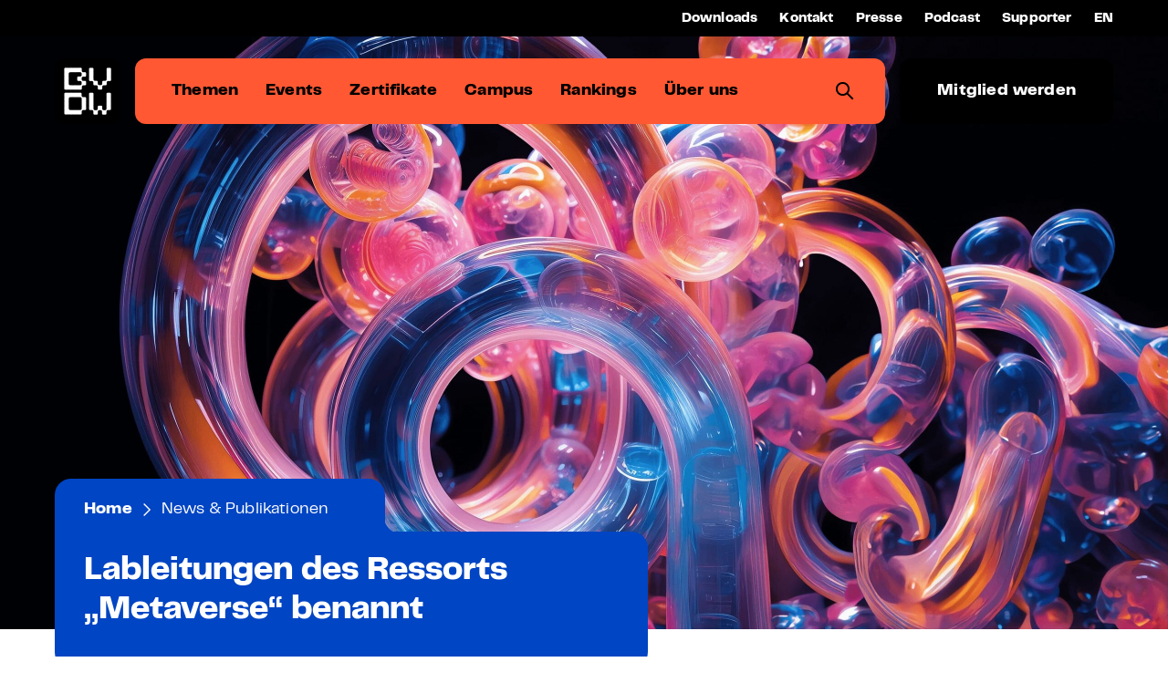

--- FILE ---
content_type: text/html; charset=UTF-8
request_url: https://www.bvdw.org/news-und-publikationen/lableitungen-des-ressorts-metaverse-benannt/
body_size: 16996
content:
<!DOCTYPE html>
<html lang="de-DE">

<head>
  
  <meta charset="UTF-8">
  <meta http-equiv="X-UA-Compatible" content="IE=edge">
  <meta name="viewport" content="width=device-width, initial-scale=1, maximum-scale=1">
  <link rel="profile" href="https://gmpg.org/xfn/11">

  <meta http-equiv="Cache-Control" content="no-cache, no-store, must-revalidate">
  <meta http-equiv="Pragma" content="no-cache">
  <meta http-equiv="Expires" content="0">
        
  <style>
    body {
      opacity: 0;
      transition: opacity .8s;
    }
    .fade-in {
      opacity: 1;
      transition: opacity .8s;
    }
  </style>

  <meta name='robots' content='index, follow, max-image-preview:large, max-snippet:-1, max-video-preview:-1' />

	<!-- This site is optimized with the Yoast SEO Premium plugin v23.4 (Yoast SEO v26.7) - https://yoast.com/wordpress/plugins/seo/ -->
	<title>Was gibt es neues in der Digitalwirtschaft? Die BVDW News! - Bundesverband Digitale Wirtschaft (BVDW) e.V.</title>
	<meta name="description" content="Neuigkeiten und Publikationen vom BVDW für die Digitalwirtschaft entdecken – hier erfährst Du alles zu neuen Trends und Entwicklungen!" />
	<link rel="canonical" href="https://www.bvdw.org/news-und-publikationen/lableitungen-des-ressorts-metaverse-benannt/" />
	<meta property="og:locale" content="de_DE" />
	<meta property="og:type" content="article" />
	<meta property="og:title" content="Lableitungen des Ressorts „Metaverse“ benannt" />
	<meta property="og:description" content="Neuigkeiten und Publikationen vom BVDW für die Digitalwirtschaft entdecken – hier erfährst Du alles zu neuen Trends und Entwicklungen!" />
	<meta property="og:url" content="https://www.bvdw.org/news-und-publikationen/lableitungen-des-ressorts-metaverse-benannt/" />
	<meta property="og:site_name" content="Bundesverband Digitale Wirtschaft (BVDW) e.V." />
	<meta property="article:publisher" content="https://www.facebook.com/BVDW.eV/" />
	<meta property="article:modified_time" content="2024-04-19T12:33:14+00:00" />
	<meta name="twitter:card" content="summary_large_image" />
	<meta name="twitter:site" content="@bvdw" />
	<script type="application/ld+json" class="yoast-schema-graph">{"@context":"https://schema.org","@graph":[{"@type":"WebPage","@id":"https://www.bvdw.org/news-und-publikationen/lableitungen-des-ressorts-metaverse-benannt/","url":"https://www.bvdw.org/news-und-publikationen/lableitungen-des-ressorts-metaverse-benannt/","name":"Was gibt es neues in der Digitalwirtschaft? Die BVDW News! - Bundesverband Digitale Wirtschaft (BVDW) e.V.","isPartOf":{"@id":"https://www.bvdw.org/#website"},"datePublished":"2022-04-22T09:57:00+00:00","dateModified":"2024-04-19T12:33:14+00:00","description":"Neuigkeiten und Publikationen vom BVDW für die Digitalwirtschaft entdecken – hier erfährst Du alles zu neuen Trends und Entwicklungen!","breadcrumb":{"@id":"https://www.bvdw.org/news-und-publikationen/lableitungen-des-ressorts-metaverse-benannt/#breadcrumb"},"inLanguage":"de","potentialAction":[{"@type":"ReadAction","target":["https://www.bvdw.org/news-und-publikationen/lableitungen-des-ressorts-metaverse-benannt/"]}]},{"@type":"BreadcrumbList","@id":"https://www.bvdw.org/news-und-publikationen/lableitungen-des-ressorts-metaverse-benannt/#breadcrumb","itemListElement":[{"@type":"ListItem","position":1,"name":"Home","item":"https://www.bvdw.org/"},{"@type":"ListItem","position":2,"name":"Lableitungen des Ressorts „Metaverse“ benannt"}]},{"@type":"WebSite","@id":"https://www.bvdw.org/#website","url":"https://www.bvdw.org/","name":"BVDW – Bundesverband Digitale Wirtschaft (BVDW) e.V.","description":"Die Zukunftsgestalter","publisher":{"@id":"https://www.bvdw.org/#organization"},"alternateName":"BVDW","potentialAction":[{"@type":"SearchAction","target":{"@type":"EntryPoint","urlTemplate":"https://www.bvdw.org/?s={search_term_string}"},"query-input":{"@type":"PropertyValueSpecification","valueRequired":true,"valueName":"search_term_string"}}],"inLanguage":"de"},{"@type":"Organization","@id":"https://www.bvdw.org/#organization","name":"BVDW – Bundesverband Digitale Wirtschaft (BVDW) e.V.","alternateName":"BVDW","url":"https://www.bvdw.org/","logo":{"@type":"ImageObject","inLanguage":"de","@id":"https://www.bvdw.org/#/schema/logo/image/","url":"https://www.bvdw.org/wp-content/uploads/2023/07/dummy-logo-bvdw.svg","contentUrl":"https://www.bvdw.org/wp-content/uploads/2023/07/dummy-logo-bvdw.svg","width":1,"height":1,"caption":"BVDW – Bundesverband Digitale Wirtschaft (BVDW) e.V."},"image":{"@id":"https://www.bvdw.org/#/schema/logo/image/"},"sameAs":["https://www.facebook.com/BVDW.eV/","https://x.com/bvdw","https://www.linkedin.com/company/german-federal-association-of-the-digital-economy-bvdw-e.v.-/"]}]}</script>
	<!-- / Yoast SEO Premium plugin. -->


<link rel="alternate" type="application/rss+xml" title="Bundesverband Digitale Wirtschaft (BVDW) e.V. &raquo; Feed" href="https://www.bvdw.org/feed/" />
<link rel="alternate" type="application/rss+xml" title="Bundesverband Digitale Wirtschaft (BVDW) e.V. &raquo; Kommentar-Feed" href="https://www.bvdw.org/comments/feed/" />
<link rel="alternate" title="oEmbed (JSON)" type="application/json+oembed" href="https://www.bvdw.org/wp-json/oembed/1.0/embed?url=https%3A%2F%2Fwww.bvdw.org%2Fnews-und-publikationen%2Flableitungen-des-ressorts-metaverse-benannt%2F&#038;lang=de" />
<link rel="alternate" title="oEmbed (XML)" type="text/xml+oembed" href="https://www.bvdw.org/wp-json/oembed/1.0/embed?url=https%3A%2F%2Fwww.bvdw.org%2Fnews-und-publikationen%2Flableitungen-des-ressorts-metaverse-benannt%2F&#038;format=xml&#038;lang=de" />
<style id='wp-img-auto-sizes-contain-inline-css'>
img:is([sizes=auto i],[sizes^="auto," i]){contain-intrinsic-size:3000px 1500px}
/*# sourceURL=wp-img-auto-sizes-contain-inline-css */
</style>
<style id='classic-theme-styles-inline-css'>
/*! This file is auto-generated */
.wp-block-button__link{color:#fff;background-color:#32373c;border-radius:9999px;box-shadow:none;text-decoration:none;padding:calc(.667em + 2px) calc(1.333em + 2px);font-size:1.125em}.wp-block-file__button{background:#32373c;color:#fff;text-decoration:none}
/*# sourceURL=/wp-includes/css/classic-themes.min.css */
</style>
<link rel='stylesheet' id='bvdw-style-css' href='https://www.bvdw.org/wp-content/themes/bvdw/style.css?ver=1.7' media='all' />
<link rel='stylesheet' id='borlabs-cookie-custom-css' href='https://www.bvdw.org/wp-content/cache/borlabs-cookie/1/borlabs-cookie-1-de.css?ver=3.3.23-75' media='all' />
<script src="https://www.bvdw.org/wp-includes/js/jquery/jquery.min.js?ver=3.7.1" id="jquery-core-js"></script>
<script src="https://www.bvdw.org/wp-includes/js/jquery/jquery-migrate.min.js?ver=3.4.1" id="jquery-migrate-js"></script>
<script data-no-optimize="1" data-no-minify="1" data-cfasync="false" src="https://www.bvdw.org/wp-content/cache/borlabs-cookie/1/borlabs-cookie-config-de.json.js?ver=3.3.23-80" id="borlabs-cookie-config-js"></script>
<script data-no-optimize="1" data-no-minify="1" data-cfasync="false" src="https://www.bvdw.org/wp-content/plugins/borlabs-cookie/assets/javascript/borlabs-cookie-prioritize.min.js?ver=3.3.23" id="borlabs-cookie-prioritize-js"></script>
<link rel="https://api.w.org/" href="https://www.bvdw.org/wp-json/" /><link rel="alternate" title="JSON" type="application/json" href="https://www.bvdw.org/wp-json/wp/v2/artikel/6830" /><link rel="EditURI" type="application/rsd+xml" title="RSD" href="https://www.bvdw.org/xmlrpc.php?rsd" />
<link rel='shortlink' href='https://www.bvdw.org/?p=6830' />
<script data-borlabs-cookie-script-blocker-ignore>
if ('0' === '1' && ('0' === '1' || '1' === '1')) {
    window['gtag_enable_tcf_support'] = true;
}
window.dataLayer = window.dataLayer || [];
if (typeof gtag !== 'function') {
    function gtag() {
        dataLayer.push(arguments);
    }
}
gtag('set', 'developer_id.dYjRjMm', true);
if ('0' === '1' || '1' === '1') {
    if (window.BorlabsCookieGoogleConsentModeDefaultSet !== true) {
        let getCookieValue = function (name) {
            return document.cookie.match('(^|;)\\s*' + name + '\\s*=\\s*([^;]+)')?.pop() || '';
        };
        let cookieValue = getCookieValue('borlabs-cookie-gcs');
        let consentsFromCookie = {};
        if (cookieValue !== '') {
            consentsFromCookie = JSON.parse(decodeURIComponent(cookieValue));
        }
        let defaultValues = {
            'ad_storage': 'denied',
            'ad_user_data': 'denied',
            'ad_personalization': 'denied',
            'analytics_storage': 'denied',
            'functionality_storage': 'denied',
            'personalization_storage': 'denied',
            'security_storage': 'denied',
            'wait_for_update': 500,
        };
        gtag('consent', 'default', { ...defaultValues, ...consentsFromCookie });
    }
    window.BorlabsCookieGoogleConsentModeDefaultSet = true;
    let borlabsCookieConsentChangeHandler = function () {
        window.dataLayer = window.dataLayer || [];
        if (typeof gtag !== 'function') { function gtag(){dataLayer.push(arguments);} }

        let getCookieValue = function (name) {
            return document.cookie.match('(^|;)\\s*' + name + '\\s*=\\s*([^;]+)')?.pop() || '';
        };
        let cookieValue = getCookieValue('borlabs-cookie-gcs');
        let consentsFromCookie = {};
        if (cookieValue !== '') {
            consentsFromCookie = JSON.parse(decodeURIComponent(cookieValue));
        }

        consentsFromCookie.analytics_storage = BorlabsCookie.Consents.hasConsent('google-analytics') ? 'granted' : 'denied';

        BorlabsCookie.CookieLibrary.setCookie(
            'borlabs-cookie-gcs',
            JSON.stringify(consentsFromCookie),
            BorlabsCookie.Settings.automaticCookieDomainAndPath.value ? '' : BorlabsCookie.Settings.cookieDomain.value,
            BorlabsCookie.Settings.cookiePath.value,
            BorlabsCookie.Cookie.getPluginCookie().expires,
            BorlabsCookie.Settings.cookieSecure.value,
            BorlabsCookie.Settings.cookieSameSite.value
        );
    }
    document.addEventListener('borlabs-cookie-consent-saved', borlabsCookieConsentChangeHandler);
    document.addEventListener('borlabs-cookie-handle-unblock', borlabsCookieConsentChangeHandler);
}
if ('0' === '1') {
    gtag("js", new Date());
    gtag("config", "G-5Y21386G0D", {"anonymize_ip": true});

    (function (w, d, s, i) {
        var f = d.getElementsByTagName(s)[0],
            j = d.createElement(s);
        j.async = true;
        j.src =
            "https://www.googletagmanager.com/gtag/js?id=" + i;
        f.parentNode.insertBefore(j, f);
    })(window, document, "script", "G-5Y21386G0D");
}
</script><script data-no-optimize="1" data-no-minify="1" data-cfasync="false" data-borlabs-cookie-script-blocker-ignore>
    (function () {
        if ('0' === '1' && '1' === '1') {
            window['gtag_enable_tcf_support'] = true;
        }
        window.dataLayer = window.dataLayer || [];
        if (typeof window.gtag !== 'function') {
            window.gtag = function () {
                window.dataLayer.push(arguments);
            };
        }
        gtag('set', 'developer_id.dYjRjMm', true);
        if ('1' === '1') {
            let getCookieValue = function (name) {
                return document.cookie.match('(^|;)\\s*' + name + '\\s*=\\s*([^;]+)')?.pop() || '';
            };
            const gtmRegionsData = '[{"google-tag-manager-cm-region":"","google-tag-manager-cm-default-ad-storage":"denied","google-tag-manager-cm-default-ad-personalization":"denied","google-tag-manager-cm-default-ad-user-data":"denied","google-tag-manager-cm-default-analytics-storage":"denied","google-tag-manager-cm-default-functionality-storage":"denied","google-tag-manager-cm-default-personalization-storage":"denied","google-tag-manager-cm-default-security-storage":"denied"}]';
            let gtmRegions = [];
            if (gtmRegionsData !== '\{\{ google-tag-manager-cm-regional-defaults \}\}') {
                gtmRegions = JSON.parse(gtmRegionsData);
            }
            let defaultRegion = null;
            for (let gtmRegionIndex in gtmRegions) {
                let gtmRegion = gtmRegions[gtmRegionIndex];
                if (gtmRegion['google-tag-manager-cm-region'] === '') {
                    defaultRegion = gtmRegion;
                } else {
                    gtag('consent', 'default', {
                        'ad_storage': gtmRegion['google-tag-manager-cm-default-ad-storage'],
                        'ad_user_data': gtmRegion['google-tag-manager-cm-default-ad-user-data'],
                        'ad_personalization': gtmRegion['google-tag-manager-cm-default-ad-personalization'],
                        'analytics_storage': gtmRegion['google-tag-manager-cm-default-analytics-storage'],
                        'functionality_storage': gtmRegion['google-tag-manager-cm-default-functionality-storage'],
                        'personalization_storage': gtmRegion['google-tag-manager-cm-default-personalization-storage'],
                        'security_storage': gtmRegion['google-tag-manager-cm-default-security-storage'],
                        'region': gtmRegion['google-tag-manager-cm-region'].toUpperCase().split(','),
						'wait_for_update': 500,
                    });
                }
            }
            let cookieValue = getCookieValue('borlabs-cookie-gcs');
            let consentsFromCookie = {};
            if (cookieValue !== '') {
                consentsFromCookie = JSON.parse(decodeURIComponent(cookieValue));
            }
            let defaultValues = {
                'ad_storage': defaultRegion === null ? 'denied' : defaultRegion['google-tag-manager-cm-default-ad-storage'],
                'ad_user_data': defaultRegion === null ? 'denied' : defaultRegion['google-tag-manager-cm-default-ad-user-data'],
                'ad_personalization': defaultRegion === null ? 'denied' : defaultRegion['google-tag-manager-cm-default-ad-personalization'],
                'analytics_storage': defaultRegion === null ? 'denied' : defaultRegion['google-tag-manager-cm-default-analytics-storage'],
                'functionality_storage': defaultRegion === null ? 'denied' : defaultRegion['google-tag-manager-cm-default-functionality-storage'],
                'personalization_storage': defaultRegion === null ? 'denied' : defaultRegion['google-tag-manager-cm-default-personalization-storage'],
                'security_storage': defaultRegion === null ? 'denied' : defaultRegion['google-tag-manager-cm-default-security-storage'],
                'wait_for_update': 500,
            };
            gtag('consent', 'default', {...defaultValues, ...consentsFromCookie});
            gtag('set', 'ads_data_redaction', true);
        }

        if ('0' === '1') {
            let url = new URL(window.location.href);

            if ((url.searchParams.has('gtm_debug') && url.searchParams.get('gtm_debug') !== '') || document.cookie.indexOf('__TAG_ASSISTANT=') !== -1 || document.documentElement.hasAttribute('data-tag-assistant-present')) {
                /* GTM block start */
                (function(w,d,s,l,i){w[l]=w[l]||[];w[l].push({'gtm.start':
                        new Date().getTime(),event:'gtm.js'});var f=d.getElementsByTagName(s)[0],
                    j=d.createElement(s),dl=l!='dataLayer'?'&l='+l:'';j.async=true;j.src=
                    'https://www.googletagmanager.com/gtm.js?id='+i+dl;f.parentNode.insertBefore(j,f);
                })(window,document,'script','dataLayer','GTM-5LQ9L7P');
                /* GTM block end */
            } else {
                /* GTM block start */
                (function(w,d,s,l,i){w[l]=w[l]||[];w[l].push({'gtm.start':
                        new Date().getTime(),event:'gtm.js'});var f=d.getElementsByTagName(s)[0],
                    j=d.createElement(s),dl=l!='dataLayer'?'&l='+l:'';j.async=true;j.src=
                    'https://www.bvdw.org/wp-content/uploads/borlabs-cookie/' + i + '.js?ver=not-set-yet';f.parentNode.insertBefore(j,f);
                })(window,document,'script','dataLayer','GTM-5LQ9L7P');
                /* GTM block end */
            }
        }


        let borlabsCookieConsentChangeHandler = function () {
            window.dataLayer = window.dataLayer || [];
            if (typeof window.gtag !== 'function') {
                window.gtag = function() {
                    window.dataLayer.push(arguments);
                };
            }

            let consents = BorlabsCookie.Cookie.getPluginCookie().consents;

            if ('1' === '1') {
                let gtmConsents = {};
                let customConsents = {};

				let services = BorlabsCookie.Services._services;

				for (let service in services) {
					if (service !== 'borlabs-cookie') {
						customConsents['borlabs_cookie_' + service.replaceAll('-', '_')] = BorlabsCookie.Consents.hasConsent(service) ? 'granted' : 'denied';
					}
				}

                if ('0' === '1') {
                    gtmConsents = {
                        'analytics_storage': BorlabsCookie.Consents.hasConsentForServiceGroup('statistics') === true ? 'granted' : 'denied',
                        'functionality_storage': BorlabsCookie.Consents.hasConsentForServiceGroup('statistics') === true ? 'granted' : 'denied',
                        'personalization_storage': BorlabsCookie.Consents.hasConsentForServiceGroup('statistics') === true ? 'granted' : 'denied',
                        'security_storage': BorlabsCookie.Consents.hasConsentForServiceGroup('statistics') === true ? 'granted' : 'denied',
                    };
                } else {
                    gtmConsents = {
                        'ad_storage': BorlabsCookie.Consents.hasConsentForServiceGroup('statistics') === true ? 'granted' : 'denied',
                        'ad_user_data': BorlabsCookie.Consents.hasConsentForServiceGroup('statistics') === true ? 'granted' : 'denied',
                        'ad_personalization': BorlabsCookie.Consents.hasConsentForServiceGroup('statistics') === true ? 'granted' : 'denied',
                        'analytics_storage': BorlabsCookie.Consents.hasConsentForServiceGroup('statistics') === true ? 'granted' : 'denied',
                        'functionality_storage': BorlabsCookie.Consents.hasConsentForServiceGroup('statistics') === true ? 'granted' : 'denied',
                        'personalization_storage': BorlabsCookie.Consents.hasConsentForServiceGroup('statistics') === true ? 'granted' : 'denied',
                        'security_storage': BorlabsCookie.Consents.hasConsentForServiceGroup('statistics') === true ? 'granted' : 'denied',
                    };
                }
                BorlabsCookie.CookieLibrary.setCookie(
                    'borlabs-cookie-gcs',
                    JSON.stringify(gtmConsents),
                    BorlabsCookie.Settings.automaticCookieDomainAndPath.value ? '' : BorlabsCookie.Settings.cookieDomain.value,
                    BorlabsCookie.Settings.cookiePath.value,
                    BorlabsCookie.Cookie.getPluginCookie().expires,
                    BorlabsCookie.Settings.cookieSecure.value,
                    BorlabsCookie.Settings.cookieSameSite.value
                );
                gtag('consent', 'update', {...gtmConsents, ...customConsents});
            }


            for (let serviceGroup in consents) {
                for (let service of consents[serviceGroup]) {
                    if (!window.BorlabsCookieGtmPackageSentEvents.includes(service) && service !== 'borlabs-cookie') {
                        window.dataLayer.push({
                            event: 'borlabs-cookie-opt-in-' + service,
                        });
                        window.BorlabsCookieGtmPackageSentEvents.push(service);
                    }
                }
            }
            let afterConsentsEvent = document.createEvent('Event');
            afterConsentsEvent.initEvent('borlabs-cookie-google-tag-manager-after-consents', true, true);
            document.dispatchEvent(afterConsentsEvent);
        };
        window.BorlabsCookieGtmPackageSentEvents = [];
        document.addEventListener('borlabs-cookie-consent-saved', borlabsCookieConsentChangeHandler);
        document.addEventListener('borlabs-cookie-handle-unblock', borlabsCookieConsentChangeHandler);
    })();
</script>
  <meta name="format-detection" content="telephone=no">
  
  <link rel="apple-touch-icon" sizes="180x180" href="https://www.bvdw.org/wp-content/themes/bvdw/assets/img/favicon/apple-touch-icon.png?v=.9">
<link rel="icon" type="image/png" sizes="32x32" href="https://www.bvdw.org/wp-content/themes/bvdw/assets/img/favicon/favicon-32x32.png?v=.9">
<link rel="icon" type="image/png" sizes="16x16" href="https://www.bvdw.org/wp-content/themes/bvdw/assets/img/favicon/favicon-16x16.png?v=.9">
<link rel="manifest" href="https://www.bvdw.org/wp-content/themes/bvdw/assets/img/favicon/site.webmanifest?v=.9">
<link rel="mask-icon" href="https://www.bvdw.org/wp-content/themes/bvdw/assets/img/favicon/safari-pinned-tab.svg?v=.9" color="#ffa937">
<link rel="shortcut icon" href="https://www.bvdw.org/wp-content/themes/bvdw/assets/img/favicon/favicon.ico?v=.9">
<meta name="msapplication-TileColor" content="#000000">
<meta name="theme-color" content="#000">  
  <script>
    var wpThemeUrl  = "https://www.bvdw.org/wp-content/themes/bvdw";
    var wpSiteUrl   = "https://www.bvdw.org";
    var loadScripts = true;
  </script>

<style id='global-styles-inline-css'>
:root{--wp--preset--aspect-ratio--square: 1;--wp--preset--aspect-ratio--4-3: 4/3;--wp--preset--aspect-ratio--3-4: 3/4;--wp--preset--aspect-ratio--3-2: 3/2;--wp--preset--aspect-ratio--2-3: 2/3;--wp--preset--aspect-ratio--16-9: 16/9;--wp--preset--aspect-ratio--9-16: 9/16;--wp--preset--color--black: #000000;--wp--preset--color--cyan-bluish-gray: #abb8c3;--wp--preset--color--white: #ffffff;--wp--preset--color--pale-pink: #f78da7;--wp--preset--color--vivid-red: #cf2e2e;--wp--preset--color--luminous-vivid-orange: #ff6900;--wp--preset--color--luminous-vivid-amber: #fcb900;--wp--preset--color--light-green-cyan: #7bdcb5;--wp--preset--color--vivid-green-cyan: #00d084;--wp--preset--color--pale-cyan-blue: #8ed1fc;--wp--preset--color--vivid-cyan-blue: #0693e3;--wp--preset--color--vivid-purple: #9b51e0;--wp--preset--gradient--vivid-cyan-blue-to-vivid-purple: linear-gradient(135deg,rgb(6,147,227) 0%,rgb(155,81,224) 100%);--wp--preset--gradient--light-green-cyan-to-vivid-green-cyan: linear-gradient(135deg,rgb(122,220,180) 0%,rgb(0,208,130) 100%);--wp--preset--gradient--luminous-vivid-amber-to-luminous-vivid-orange: linear-gradient(135deg,rgb(252,185,0) 0%,rgb(255,105,0) 100%);--wp--preset--gradient--luminous-vivid-orange-to-vivid-red: linear-gradient(135deg,rgb(255,105,0) 0%,rgb(207,46,46) 100%);--wp--preset--gradient--very-light-gray-to-cyan-bluish-gray: linear-gradient(135deg,rgb(238,238,238) 0%,rgb(169,184,195) 100%);--wp--preset--gradient--cool-to-warm-spectrum: linear-gradient(135deg,rgb(74,234,220) 0%,rgb(151,120,209) 20%,rgb(207,42,186) 40%,rgb(238,44,130) 60%,rgb(251,105,98) 80%,rgb(254,248,76) 100%);--wp--preset--gradient--blush-light-purple: linear-gradient(135deg,rgb(255,206,236) 0%,rgb(152,150,240) 100%);--wp--preset--gradient--blush-bordeaux: linear-gradient(135deg,rgb(254,205,165) 0%,rgb(254,45,45) 50%,rgb(107,0,62) 100%);--wp--preset--gradient--luminous-dusk: linear-gradient(135deg,rgb(255,203,112) 0%,rgb(199,81,192) 50%,rgb(65,88,208) 100%);--wp--preset--gradient--pale-ocean: linear-gradient(135deg,rgb(255,245,203) 0%,rgb(182,227,212) 50%,rgb(51,167,181) 100%);--wp--preset--gradient--electric-grass: linear-gradient(135deg,rgb(202,248,128) 0%,rgb(113,206,126) 100%);--wp--preset--gradient--midnight: linear-gradient(135deg,rgb(2,3,129) 0%,rgb(40,116,252) 100%);--wp--preset--font-size--small: 13px;--wp--preset--font-size--medium: 20px;--wp--preset--font-size--large: 36px;--wp--preset--font-size--x-large: 42px;--wp--preset--spacing--20: 0.44rem;--wp--preset--spacing--30: 0.67rem;--wp--preset--spacing--40: 1rem;--wp--preset--spacing--50: 1.5rem;--wp--preset--spacing--60: 2.25rem;--wp--preset--spacing--70: 3.38rem;--wp--preset--spacing--80: 5.06rem;--wp--preset--shadow--natural: 6px 6px 9px rgba(0, 0, 0, 0.2);--wp--preset--shadow--deep: 12px 12px 50px rgba(0, 0, 0, 0.4);--wp--preset--shadow--sharp: 6px 6px 0px rgba(0, 0, 0, 0.2);--wp--preset--shadow--outlined: 6px 6px 0px -3px rgb(255, 255, 255), 6px 6px rgb(0, 0, 0);--wp--preset--shadow--crisp: 6px 6px 0px rgb(0, 0, 0);}:where(.is-layout-flex){gap: 0.5em;}:where(.is-layout-grid){gap: 0.5em;}body .is-layout-flex{display: flex;}.is-layout-flex{flex-wrap: wrap;align-items: center;}.is-layout-flex > :is(*, div){margin: 0;}body .is-layout-grid{display: grid;}.is-layout-grid > :is(*, div){margin: 0;}:where(.wp-block-columns.is-layout-flex){gap: 2em;}:where(.wp-block-columns.is-layout-grid){gap: 2em;}:where(.wp-block-post-template.is-layout-flex){gap: 1.25em;}:where(.wp-block-post-template.is-layout-grid){gap: 1.25em;}.has-black-color{color: var(--wp--preset--color--black) !important;}.has-cyan-bluish-gray-color{color: var(--wp--preset--color--cyan-bluish-gray) !important;}.has-white-color{color: var(--wp--preset--color--white) !important;}.has-pale-pink-color{color: var(--wp--preset--color--pale-pink) !important;}.has-vivid-red-color{color: var(--wp--preset--color--vivid-red) !important;}.has-luminous-vivid-orange-color{color: var(--wp--preset--color--luminous-vivid-orange) !important;}.has-luminous-vivid-amber-color{color: var(--wp--preset--color--luminous-vivid-amber) !important;}.has-light-green-cyan-color{color: var(--wp--preset--color--light-green-cyan) !important;}.has-vivid-green-cyan-color{color: var(--wp--preset--color--vivid-green-cyan) !important;}.has-pale-cyan-blue-color{color: var(--wp--preset--color--pale-cyan-blue) !important;}.has-vivid-cyan-blue-color{color: var(--wp--preset--color--vivid-cyan-blue) !important;}.has-vivid-purple-color{color: var(--wp--preset--color--vivid-purple) !important;}.has-black-background-color{background-color: var(--wp--preset--color--black) !important;}.has-cyan-bluish-gray-background-color{background-color: var(--wp--preset--color--cyan-bluish-gray) !important;}.has-white-background-color{background-color: var(--wp--preset--color--white) !important;}.has-pale-pink-background-color{background-color: var(--wp--preset--color--pale-pink) !important;}.has-vivid-red-background-color{background-color: var(--wp--preset--color--vivid-red) !important;}.has-luminous-vivid-orange-background-color{background-color: var(--wp--preset--color--luminous-vivid-orange) !important;}.has-luminous-vivid-amber-background-color{background-color: var(--wp--preset--color--luminous-vivid-amber) !important;}.has-light-green-cyan-background-color{background-color: var(--wp--preset--color--light-green-cyan) !important;}.has-vivid-green-cyan-background-color{background-color: var(--wp--preset--color--vivid-green-cyan) !important;}.has-pale-cyan-blue-background-color{background-color: var(--wp--preset--color--pale-cyan-blue) !important;}.has-vivid-cyan-blue-background-color{background-color: var(--wp--preset--color--vivid-cyan-blue) !important;}.has-vivid-purple-background-color{background-color: var(--wp--preset--color--vivid-purple) !important;}.has-black-border-color{border-color: var(--wp--preset--color--black) !important;}.has-cyan-bluish-gray-border-color{border-color: var(--wp--preset--color--cyan-bluish-gray) !important;}.has-white-border-color{border-color: var(--wp--preset--color--white) !important;}.has-pale-pink-border-color{border-color: var(--wp--preset--color--pale-pink) !important;}.has-vivid-red-border-color{border-color: var(--wp--preset--color--vivid-red) !important;}.has-luminous-vivid-orange-border-color{border-color: var(--wp--preset--color--luminous-vivid-orange) !important;}.has-luminous-vivid-amber-border-color{border-color: var(--wp--preset--color--luminous-vivid-amber) !important;}.has-light-green-cyan-border-color{border-color: var(--wp--preset--color--light-green-cyan) !important;}.has-vivid-green-cyan-border-color{border-color: var(--wp--preset--color--vivid-green-cyan) !important;}.has-pale-cyan-blue-border-color{border-color: var(--wp--preset--color--pale-cyan-blue) !important;}.has-vivid-cyan-blue-border-color{border-color: var(--wp--preset--color--vivid-cyan-blue) !important;}.has-vivid-purple-border-color{border-color: var(--wp--preset--color--vivid-purple) !important;}.has-vivid-cyan-blue-to-vivid-purple-gradient-background{background: var(--wp--preset--gradient--vivid-cyan-blue-to-vivid-purple) !important;}.has-light-green-cyan-to-vivid-green-cyan-gradient-background{background: var(--wp--preset--gradient--light-green-cyan-to-vivid-green-cyan) !important;}.has-luminous-vivid-amber-to-luminous-vivid-orange-gradient-background{background: var(--wp--preset--gradient--luminous-vivid-amber-to-luminous-vivid-orange) !important;}.has-luminous-vivid-orange-to-vivid-red-gradient-background{background: var(--wp--preset--gradient--luminous-vivid-orange-to-vivid-red) !important;}.has-very-light-gray-to-cyan-bluish-gray-gradient-background{background: var(--wp--preset--gradient--very-light-gray-to-cyan-bluish-gray) !important;}.has-cool-to-warm-spectrum-gradient-background{background: var(--wp--preset--gradient--cool-to-warm-spectrum) !important;}.has-blush-light-purple-gradient-background{background: var(--wp--preset--gradient--blush-light-purple) !important;}.has-blush-bordeaux-gradient-background{background: var(--wp--preset--gradient--blush-bordeaux) !important;}.has-luminous-dusk-gradient-background{background: var(--wp--preset--gradient--luminous-dusk) !important;}.has-pale-ocean-gradient-background{background: var(--wp--preset--gradient--pale-ocean) !important;}.has-electric-grass-gradient-background{background: var(--wp--preset--gradient--electric-grass) !important;}.has-midnight-gradient-background{background: var(--wp--preset--gradient--midnight) !important;}.has-small-font-size{font-size: var(--wp--preset--font-size--small) !important;}.has-medium-font-size{font-size: var(--wp--preset--font-size--medium) !important;}.has-large-font-size{font-size: var(--wp--preset--font-size--large) !important;}.has-x-large-font-size{font-size: var(--wp--preset--font-size--x-large) !important;}
/*# sourceURL=global-styles-inline-css */
</style>
</head>

<body class="wp-singular artikel-template-default single single-artikel postid-6830 wp-theme-bvdw">


  <div class="site-wrapper">


    <a tabindex="0" class="skip-link screen-reader-text" href="#nav-primary">Zum Hauptmenü springen</a>
    <a tabindex="0" class="skip-link screen-reader-text open-search">Zur Suche springen</a>
    <a tabindex="0" class="skip-link screen-reader-text" href="#content">Zum Inhalt springen</a>
    <a tabindex="0" class="skip-link screen-reader-text" href="#footer">Zum Footer springen</a>


    <header>

      <div class="header--bar">

        <div class="row">
          <div class="col col-12 t-align--right"> 

            <nav>
              <ul id="menu--primary--bar" class="menu--primary--bar"><li id="menu-item-18270" class="menu-item menu-item-type-post_type menu-item-object-page menu-item-18270"><a href="https://www.bvdw.org/downloads/">Downloads</a></li>
<li id="menu-item-2533" class="menu-item menu-item-type-post_type menu-item-object-page menu-item-2533"><a href="https://www.bvdw.org/kontakt/">Kontakt</a></li>
<li id="menu-item-2532" class="menu-item menu-item-type-post_type menu-item-object-page menu-item-2532"><a href="https://www.bvdw.org/presse/">Presse</a></li>
<li id="menu-item-9029" class="menu-item menu-item-type-post_type menu-item-object-page menu-item-9029"><a href="https://www.bvdw.org/podcast/">Podcast</a></li>
<li id="menu-item-31809" class="menu-item menu-item-type-post_type menu-item-object-page menu-item-31809"><a href="https://www.bvdw.org/supporter/">Supporter</a></li>
<li id="menu-item-24848-en" class="lang-item lang-item-300 lang-item-en no-translation lang-item-first menu-item menu-item-type-custom menu-item-object-custom menu-item-24848-en"><a href="https://www.bvdw.org/en/" hreflang="en-GB" lang="en-GB">EN</a></li>
</ul>            </nav>

          </div>
        </div>

      </div><!-- .header-bar -->

      <div class="header">

        <div class="row">

          <div class="col col-12" style="display: flex;">

            <a class="logo" href="https://www.bvdw.org" title="Zur Startseite"><img src="https://www.bvdw.org/wp-content/themes/bvdw/assets/img/bvdw-logo.gif?v20260125-124329" alt="Logo BVDW"></a>
            
            <div class="menu--primary--wrapper">

              <div class="menu--primary">

                <nav tabindex="0" id="nav-primary">
                  <ul id="menu--primary--default" class="menu--primary--default"><li id="menu-item-2525" class="menu-item menu-item-type-post_type menu-item-object-page menu-item-has-children menu-item-2525"><a href="https://www.bvdw.org/themen/">Themen</a>
<ul class="sub-menu menu--flyout">
	<li id="menu-item-8567" class="menu-item menu-item-type-custom menu-item-object-custom menu-item-8567"><a href="https://www.bvdw.org/themen/?filter=thema-digitalpolitik">Digitalpolitik</a></li>
	<li id="menu-item-8566" class="menu-item menu-item-type-custom menu-item-object-custom menu-item-8566"><a href="https://www.bvdw.org/themen/?filter=thema-data-economy">Data Economy</a></li>
	<li id="menu-item-8570" class="menu-item menu-item-type-custom menu-item-object-custom menu-item-8570"><a href="https://www.bvdw.org/themen/?filter=thema-digital-technology-and-innovation">Technology &#038; Innovation</a></li>
	<li id="menu-item-8568" class="menu-item menu-item-type-custom menu-item-object-custom menu-item-8568"><a href="https://www.bvdw.org/themen/?filter=thema-digital-marketing">Marketing</a></li>
	<li id="menu-item-8569" class="menu-item menu-item-type-custom menu-item-object-custom menu-item-8569"><a href="https://www.bvdw.org/themen/?filter=thema-digital-responsibility">Responsibility</a></li>
	<li id="menu-item-38693" class="menu-item menu-item-type-post_type menu-item-object-page menu-item-38693"><a rel="menu-item--featured" href="https://www.bvdw.org/ueber-uns/zukunftsagenda/"><span class="feature-image--image"  style="background-image: url( https://www.bvdw.org/wp-content/uploads/2025/05/Key_Visual_Manifest_Robot_3000x1300_ax-800x534.jpg );"></span>

        <div class="btn--wrapper">
            <span data-elem="span-to-a" href="https://www.bvdw.org/ueber-uns/zukunftsagenda/" target="" title="Zukunftsagenda" class="btn btn--secondary btn--color--blue"><span>Zukunftsagenda</span></span>
            <span data-elem="span-to-a" href="https://www.bvdw.org/ueber-uns/wirtschaftspolitische-agenda/" target="" title="Wirtschaftspolitische Agenda" class="btn btn--secondary btn--color--blue"><span>Wirtschaftspolitische Agenda</span></span>
        </div></a></li>
	<li id="menu-item-3203" class="feature-link menu-item menu-item-type-post_type menu-item-object-page menu-item-3203"><a href="https://www.bvdw.org/themen/">Themen von A–Z</a></li>
</ul>
</li>
<li id="menu-item-2526" class="menu-item menu-item-type-post_type menu-item-object-page menu-item-has-children menu-item-2526"><a href="https://www.bvdw.org/events/">Events</a>
<ul class="sub-menu menu--flyout">
	<li id="menu-item-44912" class="menu-item menu-item-type-post_type menu-item-object-event menu-item-44912"><a rel="menu-item--featured" href="https://www.bvdw.org/events/bvdw-convention/"><span data-elem="span-to-a" href="https://www.bvdw.org/events/bvdw-convention/" target="" title="BVDW Convention 2026" class="feature-image--image"  style="background-image: url( https://www.bvdw.org/wp-content/uploads/2024/01/Frame-12-1-800x534.png );"></span>
        <div class="btn--wrapper">
            <span data-elem="span-to-a" href="https://www.bvdw.org/events/bvdw-convention/" target="" title="BVDW Convention 2026" class="btn btn--secondary btn--color--blue"><span>BVDW Convention 2026</span></span>
        </div></a></li>
	<li id="menu-item-5871" class="menu-item menu-item-type-custom menu-item-object-custom menu-item-5871"><a target="_blank" href="https://www.deutscherdigitalaward.de/">Deutscher Digital Award (DDA)</a></li>
	<li id="menu-item-33730" class="menu-item menu-item-type-post_type menu-item-object-event menu-item-33730"><a href="https://www.bvdw.org/events/search-award/">Search Award</a></li>
	<li id="menu-item-45579" class="menu-item menu-item-type-custom menu-item-object-custom menu-item-45579"><a href="https://www.bvdw.org/events/bvdw-retail-media-festival-vol-4/">Retail Media Festival Vol. 4</a></li>
	<li id="menu-item-6168" class="menu-item menu-item-type-custom menu-item-object-custom menu-item-6168"><a target="_blank" href="https://www.bvdw.org/events/online-ad-summit-2025/">Online Ad Summit</a></li>
	<li id="menu-item-42587" class="menu-item menu-item-type-post_type menu-item-object-event menu-item-42587"><a href="https://www.bvdw.org/events/digital-responsibility-award/">Digital Responsibility Award</a></li>
	<li id="menu-item-41348" class="menu-item menu-item-type-post_type menu-item-object-event menu-item-41348"><a href="https://www.bvdw.org/events/datamatters2025/">DATA:matters</a></li>
	<li id="menu-item-7579" class="feature-link menu-item menu-item-type-post_type menu-item-object-page menu-item-7579"><a href="https://www.bvdw.org/events/">Weitere Events</a></li>
</ul>
</li>
<li id="menu-item-2527" class="menu-item menu-item-type-post_type menu-item-object-page menu-item-has-children menu-item-2527"><a href="https://www.bvdw.org/zertifizierungen/">Zertifikate</a>
<ul class="sub-menu menu--flyout">
	<li id="menu-item-39680" class="menu-item menu-item-type-custom menu-item-object-custom menu-item-has-children menu-item-39680"><span class="menu-item no-link">Für Professionals</span>
	<ul class="sub-menu">
		<li id="menu-item-39683" class="menu-item menu-item-type-post_type menu-item-object-page menu-item-39683"><a href="https://www.bvdw.org/fuer-professionals/">Certified Professional werden</a></li>
		<li id="menu-item-39686" class="menu-item menu-item-type-post_type menu-item-object-page menu-item-39686"><a href="https://www.bvdw.org/campus/">Kurse zur Weiterbildung</a></li>
	</ul>
</li>
	<li id="menu-item-39681" class="menu-item menu-item-type-custom menu-item-object-custom menu-item-has-children menu-item-39681"><span class="menu-item no-link">Für Unternehmen</span>
	<ul class="sub-menu">
		<li id="menu-item-39685" class="menu-item menu-item-type-post_type menu-item-object-page menu-item-39685"><a href="https://www.bvdw.org/fur-unternehmen/">Mitarbeiter zertifizieren</a></li>
		<li id="menu-item-7092" class="menu-item menu-item-type-taxonomy menu-item-object-zertifikat-typ menu-item-7092"><a href="https://www.bvdw.org/zertifizierungen/qualitaetszertifikate/">Unternehmen zertifizieren</a></li>
		<li id="menu-item-7093" class="menu-item menu-item-type-taxonomy menu-item-object-zertifikat-typ menu-item-7093"><a href="https://www.bvdw.org/zertifizierungen/codes-of-conduct/">Codes of Conduct</a></li>
	</ul>
</li>
	<li id="menu-item-39682" class="menu-item menu-item-type-custom menu-item-object-custom menu-item-has-children menu-item-39682"><span class="menu-item no-link">Für Bildungsanbieter</span>
	<ul class="sub-menu">
		<li id="menu-item-39684" class="menu-item menu-item-type-post_type menu-item-object-page menu-item-39684"><a href="https://www.bvdw.org/fuer-bildungsanbieter/">Bildungspartner werden</a></li>
	</ul>
</li>
	<li id="menu-item-39690" class="menu-item menu-item-type-post_type menu-item-object-page menu-item-39690"><a rel="menu-item--featured" href="https://www.bvdw.org/bvdw-zertifizierung/"><span class="feature-image--image"  style="background-image: url( https://www.bvdw.org/wp-content/uploads/2023/08/bvdw_Aufnahmeantrag-800x534.jpg );"></span>

        <div class="btn--wrapper">
            <span data-elem="span-to-a" href="https://www.bvdw.org/bvdw-zertifizierung/" target="" title="Über BVDW Zertifizierung" class="btn btn--secondary btn--color--blue"><span>Über BVDW Zertifizierung</span></span>
            <span data-elem="span-to-a" href="https://www.bvdw.org/faq-certified-professionals/" target="" title="FAQ Zertifizierung" class="btn btn--secondary btn--color--blue"><span>FAQ Zertifizierung</span></span>
        </div></a></li>
</ul>
</li>
<li id="menu-item-2528" class="menu-item menu-item-type-post_type menu-item-object-page menu-item-has-children menu-item-2528"><a href="https://www.bvdw.org/campus/">Campus</a>
<ul class="sub-menu menu--flyout">
	<li id="menu-item-33472" class="menu-item menu-item-type-custom menu-item-object-custom menu-item-33472"><a rel="menu-item--featured" href="https://www.bvdw.org/unsere-ki-kurse/"><span data-elem="span-to-a" href="https://www.bvdw.org/unsere-ki-kurse/" target="" title="Unsere KI-Kurse" class="feature-image--image"  style="background-image: url( https://www.bvdw.org/wp-content/uploads/2024/01/people_in_normal_clothing_using_vr_technology_63733650-800x534.png );"></span>
        <div class="btn--wrapper">
            <span data-elem="span-to-a" href="https://www.bvdw.org/unsere-ki-kurse/" target="" title="Unsere KI-Kurse" class="btn btn--secondary btn--color--blue"><span>Unsere KI-Kurse</span></span>
        </div></a></li>
	<li id="menu-item-39301" class="menu-item menu-item-type-custom menu-item-object-custom menu-item-has-children menu-item-39301"><span class="menu-item no-link">Marketing</span>
	<ul class="sub-menu">
		<li id="menu-item-34842" class="menu-item menu-item-type-post_type menu-item-object-campus menu-item-34842"><a href="https://www.bvdw.org/campus/ki-im-digitalen-marketing/">KI im Digitalen Marketing &#8211; Onlinekurs &#038; Zertifikat</a></li>
		<li id="menu-item-12298" class="menu-item menu-item-type-post_type menu-item-object-campus menu-item-12298"><a href="https://www.bvdw.org/campus/digital-marketing-grundkurs/">Digital Marketing Grundkurs</a></li>
	</ul>
</li>
	<li id="menu-item-39303" class="menu-item menu-item-type-custom menu-item-object-custom menu-item-has-children menu-item-39303"><span class="menu-item no-link">Künstliche Intelligenz</span>
	<ul class="sub-menu">
		<li id="menu-item-30052" class="menu-item menu-item-type-post_type menu-item-object-campus menu-item-30052"><a href="https://www.bvdw.org/campus/ai-officer-ki-beauftragter/">AI Officer – Präsenzkurs &amp; Zertifikat</a></li>
		<li id="menu-item-21850" class="menu-item menu-item-type-post_type menu-item-object-campus menu-item-21850"><a rel="menu-item--featured" href="https://www.bvdw.org/campus/ai-officer-ki-beauftragter/"><span data-elem="span-to-a" href="https://www.bvdw.org/campus/ai-officer-ki-beauftragter/" target="" title="AI Officer – Präsenzkurs &amp; Zertifikat" class="feature-image--image"  style="background-image: url( https://www.bvdw.org/wp-content/uploads/2023/07/bvdw_Zertifikate_Qualita╠etszertifikatU╠ebersichtDetail_SEO-800x534.jpg );"></span>
        <div class="btn--wrapper">
            <span data-elem="span-to-a" href="https://www.bvdw.org/campus/ai-officer-ki-beauftragter/" target="" title="AI Officer – Präsenzkurs &amp; Zertifikat" class="btn btn--secondary btn--color--blue"><span>AI Officer – Präsenzkurs &amp; Zertifikat</span></span>
        </div></a></li>
		<li id="menu-item-29026" class="menu-item menu-item-type-post_type menu-item-object-campus menu-item-29026"><a href="https://www.bvdw.org/campus/grundlagenkurs-ki-kompetenz/">AI Basic – E-Learning &#038; Zertifikat</a></li>
		<li id="menu-item-45068" class="menu-item menu-item-type-post_type menu-item-object-campus menu-item-45068"><a href="https://www.bvdw.org/campus/digital-sales-expert/">Digital Sales Expert</a></li>
		<li id="menu-item-45069" class="menu-item menu-item-type-post_type menu-item-object-campus menu-item-45069"><a href="https://www.bvdw.org/campus/fachkraft-fur-digitale-innovation-ki-anwendung/">Fachkraft für digitale Innovation &amp; KI-Anwendung</a></li>
		<li id="menu-item-36571" class="menu-item menu-item-type-post_type menu-item-object-page menu-item-36571"><a href="https://www.bvdw.org/onlinekurse-fuer-ki-kompetenz/">Onlinekurse für KI-Kompetenz</a></li>
	</ul>
</li>
	<li id="menu-item-39302" class="menu-item menu-item-type-custom menu-item-object-custom menu-item-has-children menu-item-39302"><span class="menu-item no-link">IT</span>
	<ul class="sub-menu">
		<li id="menu-item-43379" class="menu-item menu-item-type-post_type menu-item-object-campus menu-item-43379"><a href="https://www.bvdw.org/campus/cybersecurity-executive-briefing/">Cybersecurity Executive Briefing</a></li>
		<li id="menu-item-39054" class="menu-item menu-item-type-post_type menu-item-object-campus menu-item-39054"><a href="https://www.bvdw.org/campus/grundlagen-cybersicherheit/">Grundlagen Cybersicherheit – E-Learning</a></li>
		<li id="menu-item-39055" class="menu-item menu-item-type-post_type menu-item-object-campus menu-item-39055"><a href="https://www.bvdw.org/campus/datenschutz-grundlagen/">Grundlagen Datenschutz – E-Learning</a></li>
	</ul>
</li>
	<li id="menu-item-39304" class="menu-item menu-item-type-custom menu-item-object-custom menu-item-has-children menu-item-39304"><span class="menu-item no-link">Weitere</span>
	<ul class="sub-menu">
		<li id="menu-item-36181" class="menu-item menu-item-type-post_type menu-item-object-campus menu-item-36181"><a href="https://www.bvdw.org/campus/product-design-bootcamp/">Product Design Bootcamp</a></li>
		<li id="menu-item-36180" class="menu-item menu-item-type-post_type menu-item-object-campus menu-item-36180"><a href="https://www.bvdw.org/campus/product-management-bootcamp/">Product Management Bootcamp</a></li>
	</ul>
</li>
</ul>
</li>
<li id="menu-item-2529" class="menu-item menu-item-type-post_type menu-item-object-page menu-item-has-children menu-item-2529"><a href="https://www.bvdw.org/rankings/">Rankings</a>
<ul class="sub-menu menu--flyout">
	<li id="menu-item-37924" class="menu-item menu-item-type-post_type menu-item-object-page menu-item-37924"><a href="https://www.bvdw.org/rankings/internetagentur-ranking/">Internetagentur-Ranking</a></li>
	<li id="menu-item-6944" class="menu-item menu-item-type-post_type menu-item-object-page menu-item-6944"><a href="https://www.bvdw.org/rankings/kreativranking/">Kreativranking</a></li>
	<li id="menu-item-37923" class="menu-item menu-item-type-post_type menu-item-object-ranking menu-item-37923"><a rel="menu-item--featured" href="https://www.bvdw.org/rankings/internetagentur-ranking-2025/"><span data-elem="span-to-a" href="https://www.bvdw.org/rankings/internetagentur-ranking-2025/" target="" title="IAR 25 jetzt veröffentlicht!" class="feature-image--image"  style="background-image: url( https://www.bvdw.org/wp-content/uploads/2023/08/bvdw_Downloads-800x534.jpg );"></span>
        <div class="btn--wrapper">
            <span data-elem="span-to-a" href="https://www.bvdw.org/rankings/internetagentur-ranking-2025/" target="" title="IAR 25 jetzt veröffentlicht!" class="btn btn--secondary btn--color--blue"><span>IAR 25 jetzt veröffentlicht!</span></span>
        </div></a></li>
</ul>
</li>
<li id="menu-item-2530" class="menu-item menu-item-type-post_type menu-item-object-page menu-item-has-children menu-item-2530"><a href="https://www.bvdw.org/ueber-uns/">Über uns</a>
<ul class="sub-menu menu--flyout">
	<li id="menu-item-44150" class="menu-item menu-item-type-post_type menu-item-object-page menu-item-44150"><a href="https://www.bvdw.org/ueber-uns/wirtschaftspolitische-agenda/">Wirtschaftspolitische Agenda</a></li>
	<li id="menu-item-3156" class="menu-item menu-item-type-post_type menu-item-object-page menu-item-3156"><a href="https://www.bvdw.org/ueber-uns/gremien/">Gremien</a></li>
	<li id="menu-item-7592" class="menu-item menu-item-type-post_type menu-item-object-page menu-item-7592"><a href="https://www.bvdw.org/ueber-uns/mitglied-werden/">Mitglied werden</a></li>
	<li id="menu-item-31808" class="menu-item menu-item-type-post_type menu-item-object-page menu-item-31808"><a href="https://www.bvdw.org/supporter/">Supporter</a></li>
	<li id="menu-item-3860" class="menu-item menu-item-type-post_type menu-item-object-page menu-item-3860"><a href="https://www.bvdw.org/ueber-uns/mitglieder/">Mitglieder</a></li>
	<li id="menu-item-7178" class="menu-item menu-item-type-post_type menu-item-object-page menu-item-7178"><a href="https://www.bvdw.org/ueber-uns/netzwerk/">Netzwerk</a></li>
	<li id="menu-item-9522" class="menu-item menu-item-type-post_type menu-item-object-page menu-item-9522"><a href="https://www.bvdw.org/ueber-uns/digital-pioneers/">Digital Pioneer Network</a></li>
	<li id="menu-item-36989" class="menu-item menu-item-type-post_type menu-item-object-page menu-item-36989"><a href="https://www.bvdw.org/ueber-uns/bvdw-company-walk/">BVDW Company Walk</a></li>
	<li id="menu-item-28666" class="menu-item menu-item-type-post_type menu-item-object-page menu-item-has-children menu-item-28666"><a href="https://www.bvdw.org/diversity-equity-inclusion/">Diversity, Equity &amp; Inclusion</a>
	<ul class="sub-menu">
		<li id="menu-item-41060" class="menu-item menu-item-type-post_type menu-item-object-page menu-item-41060"><a href="https://www.bvdw.org/diversity-equity-inclusion-blog/">Blog</a></li>
	</ul>
</li>
	<li id="menu-item-6985" class="menu-item menu-item-type-post_type menu-item-object-page menu-item-6985"><a href="https://www.bvdw.org/ueber-uns/karriere/">Karriere</a></li>
	<li id="menu-item-37925" class="menu-item menu-item-type-custom menu-item-object-custom menu-item-37925"><a rel="menu-item--featured" href="https://www.bvdw.org/ueber-uns/aufnahmeantrag/"><span data-elem="span-to-a" href="https://www.bvdw.org/ueber-uns/aufnahmeantrag/" target="" title="Mitgliedschaft beantragen" class="feature-image--image"  style="background-image: url( https://www.bvdw.org/wp-content/uploads/2023/08/bvdw_Aufnahmeantrag-800x534.jpg );"></span>
        <div class="btn--wrapper">
            <span data-elem="span-to-a" href="https://www.bvdw.org/ueber-uns/aufnahmeantrag/" target="" title="Mitgliedschaft beantragen" class="btn btn--secondary btn--color--blue"><span>Mitgliedschaft beantragen</span></span>
        </div></a></li>
</ul>
</li>
</ul>                </nav>
                
              </div><!-- .menu-primary -->

              <div class="search--wrapper menu-item menu--primary--default">

                <div class="search--toggle search--toggle--desktop menu-item" data-link="no-page-reload" title="Suche öffnen">
                  <div class="sub-menu menu--flyout">
                    <div class="search--input--wrapper"><form role="search" method="get" class="search-form" action="https://www.bvdw.org/">
				<label>
					<span class="screen-reader-text">Suche nach:</span>
					<input type="search" class="search-field" placeholder="Suchen …" value="" name="s" />
				</label>
				<input type="submit" class="search-submit" value="Suchen" />
			</form></div>
                                      </div><!-- .sub-menu -->
                </div><!-- .search-toggle -->

                <div class="search--toggle search--toggle--mobile menu-item" data-link="no-page-reload" title="Suche öffnen"></div><!-- .search-toggle -->

              </div><!-- .search-wrapper -->

            </div><!-- .menu-primary-wrapper -->

            <a class="btn btn--primary btn--color--black btn--become-member" href="https://www.bvdw.org/ueber-uns/mitglied-werden/" title="Mitglied werden">Mitglied werden</a>

            <a class="menu--burger"><div class="lines"></div></a>

          </div><!-- .col -->
        </div><!-- .row -->

      </div><!-- .header -->

    </header>


    <div class="menu--primary--mobile--wrapper">

      <div class="menu--primary--mobile--bg"></div>

      <div class="menu--primary--mobile--inner">

        <div class="row">

          <div class="col col-12 br-12">

            <div class="search--input--wrapper pb-4" data-transition><form role="search" method="get" class="search-form" action="https://www.bvdw.org/">
				<label>
					<span class="screen-reader-text">Suche nach:</span>
					<input type="search" class="search-field" placeholder="Suchen …" value="" name="s" />
				</label>
				<input type="submit" class="search-submit" value="Suchen" />
			</form></div>

            <nav>
              <ul id="menu--primary--mobile" class="menu--primary--mobile"><li class="menu-item menu-item-type-post_type menu-item-object-page menu-item-has-children menu-item-2525"><a href="https://www.bvdw.org/themen/">Themen</a>
<ul class="sub-menu">
	<li class="menu-item menu-item-type-custom menu-item-object-custom menu-item-8567"><a href="https://www.bvdw.org/themen/?filter=thema-digitalpolitik">Digitalpolitik</a></li>
	<li class="menu-item menu-item-type-custom menu-item-object-custom menu-item-8566"><a href="https://www.bvdw.org/themen/?filter=thema-data-economy">Data Economy</a></li>
	<li class="menu-item menu-item-type-custom menu-item-object-custom menu-item-8570"><a href="https://www.bvdw.org/themen/?filter=thema-digital-technology-and-innovation">Technology &#038; Innovation</a></li>
	<li class="menu-item menu-item-type-custom menu-item-object-custom menu-item-8568"><a href="https://www.bvdw.org/themen/?filter=thema-digital-marketing">Marketing</a></li>
	<li class="menu-item menu-item-type-custom menu-item-object-custom menu-item-8569"><a href="https://www.bvdw.org/themen/?filter=thema-digital-responsibility">Responsibility</a></li>
	<li class="menu-item menu-item-type-post_type menu-item-object-page menu-item-38693"><a rel="menu-item--featured" href="https://www.bvdw.org/ueber-uns/zukunftsagenda/"><span class="feature-image--image"  style="background-image: url( https://www.bvdw.org/wp-content/uploads/2025/05/Key_Visual_Manifest_Robot_3000x1300_ax-800x534.jpg );"></span>

        <div class="btn--wrapper">
            <span data-elem="span-to-a" href="https://www.bvdw.org/ueber-uns/zukunftsagenda/" target="" title="Zukunftsagenda" class="btn btn--secondary btn--color--blue"><span>Zukunftsagenda</span></span>
            <span data-elem="span-to-a" href="https://www.bvdw.org/ueber-uns/wirtschaftspolitische-agenda/" target="" title="Wirtschaftspolitische Agenda" class="btn btn--secondary btn--color--blue"><span>Wirtschaftspolitische Agenda</span></span>
        </div></a></li>
	<li class="feature-link menu-item menu-item-type-post_type menu-item-object-page menu-item-3203"><a href="https://www.bvdw.org/themen/">Themen von A–Z</a></li>
</ul>
</li>
<li class="menu-item menu-item-type-post_type menu-item-object-page menu-item-has-children menu-item-2526"><a href="https://www.bvdw.org/events/">Events</a>
<ul class="sub-menu">
	<li class="menu-item menu-item-type-post_type menu-item-object-event menu-item-44912"><a rel="menu-item--featured" href="https://www.bvdw.org/events/bvdw-convention/"><span data-elem="span-to-a" href="https://www.bvdw.org/events/bvdw-convention/" target="" title="BVDW Convention 2026" class="feature-image--image"  style="background-image: url( https://www.bvdw.org/wp-content/uploads/2024/01/Frame-12-1-800x534.png );"></span>
        <div class="btn--wrapper">
            <span data-elem="span-to-a" href="https://www.bvdw.org/events/bvdw-convention/" target="" title="BVDW Convention 2026" class="btn btn--secondary btn--color--blue"><span>BVDW Convention 2026</span></span>
        </div></a></li>
	<li class="menu-item menu-item-type-custom menu-item-object-custom menu-item-5871"><a target="_blank" href="https://www.deutscherdigitalaward.de/">Deutscher Digital Award (DDA)</a></li>
	<li class="menu-item menu-item-type-post_type menu-item-object-event menu-item-33730"><a href="https://www.bvdw.org/events/search-award/">Search Award</a></li>
	<li class="menu-item menu-item-type-custom menu-item-object-custom menu-item-45579"><a href="https://www.bvdw.org/events/bvdw-retail-media-festival-vol-4/">Retail Media Festival Vol. 4</a></li>
	<li class="menu-item menu-item-type-custom menu-item-object-custom menu-item-6168"><a target="_blank" href="https://www.bvdw.org/events/online-ad-summit-2025/">Online Ad Summit</a></li>
	<li class="menu-item menu-item-type-post_type menu-item-object-event menu-item-42587"><a href="https://www.bvdw.org/events/digital-responsibility-award/">Digital Responsibility Award</a></li>
	<li class="menu-item menu-item-type-post_type menu-item-object-event menu-item-41348"><a href="https://www.bvdw.org/events/datamatters2025/">DATA:matters</a></li>
	<li class="feature-link menu-item menu-item-type-post_type menu-item-object-page menu-item-7579"><a href="https://www.bvdw.org/events/">Weitere Events</a></li>
</ul>
</li>
<li class="menu-item menu-item-type-post_type menu-item-object-page menu-item-has-children menu-item-2527"><a href="https://www.bvdw.org/zertifizierungen/">Zertifikate</a>
<ul class="sub-menu">
	<li class="menu-item menu-item-type-custom menu-item-object-custom menu-item-has-children menu-item-39680"><span class="menu-item no-link">Für Professionals</span>
	<ul class="sub-menu">
		<li class="menu-item menu-item-type-post_type menu-item-object-page menu-item-39683"><a href="https://www.bvdw.org/fuer-professionals/">Certified Professional werden</a></li>
		<li class="menu-item menu-item-type-post_type menu-item-object-page menu-item-39686"><a href="https://www.bvdw.org/campus/">Kurse zur Weiterbildung</a></li>
	</ul>
</li>
	<li class="menu-item menu-item-type-custom menu-item-object-custom menu-item-has-children menu-item-39681"><span class="menu-item no-link">Für Unternehmen</span>
	<ul class="sub-menu">
		<li class="menu-item menu-item-type-post_type menu-item-object-page menu-item-39685"><a href="https://www.bvdw.org/fur-unternehmen/">Mitarbeiter zertifizieren</a></li>
		<li class="menu-item menu-item-type-taxonomy menu-item-object-zertifikat-typ menu-item-7092"><a href="https://www.bvdw.org/zertifizierungen/qualitaetszertifikate/">Unternehmen zertifizieren</a></li>
		<li class="menu-item menu-item-type-taxonomy menu-item-object-zertifikat-typ menu-item-7093"><a href="https://www.bvdw.org/zertifizierungen/codes-of-conduct/">Codes of Conduct</a></li>
	</ul>
</li>
	<li class="menu-item menu-item-type-custom menu-item-object-custom menu-item-has-children menu-item-39682"><span class="menu-item no-link">Für Bildungsanbieter</span>
	<ul class="sub-menu">
		<li class="menu-item menu-item-type-post_type menu-item-object-page menu-item-39684"><a href="https://www.bvdw.org/fuer-bildungsanbieter/">Bildungspartner werden</a></li>
	</ul>
</li>
	<li class="menu-item menu-item-type-post_type menu-item-object-page menu-item-39690"><a rel="menu-item--featured" href="https://www.bvdw.org/bvdw-zertifizierung/"><span class="feature-image--image"  style="background-image: url( https://www.bvdw.org/wp-content/uploads/2023/08/bvdw_Aufnahmeantrag-800x534.jpg );"></span>

        <div class="btn--wrapper">
            <span data-elem="span-to-a" href="https://www.bvdw.org/bvdw-zertifizierung/" target="" title="Über BVDW Zertifizierung" class="btn btn--secondary btn--color--blue"><span>Über BVDW Zertifizierung</span></span>
            <span data-elem="span-to-a" href="https://www.bvdw.org/faq-certified-professionals/" target="" title="FAQ Zertifizierung" class="btn btn--secondary btn--color--blue"><span>FAQ Zertifizierung</span></span>
        </div></a></li>
</ul>
</li>
<li class="menu-item menu-item-type-post_type menu-item-object-page menu-item-has-children menu-item-2528"><a href="https://www.bvdw.org/campus/">Campus</a>
<ul class="sub-menu">
	<li class="menu-item menu-item-type-custom menu-item-object-custom menu-item-33472"><a rel="menu-item--featured" href="https://www.bvdw.org/unsere-ki-kurse/"><span data-elem="span-to-a" href="https://www.bvdw.org/unsere-ki-kurse/" target="" title="Unsere KI-Kurse" class="feature-image--image"  style="background-image: url( https://www.bvdw.org/wp-content/uploads/2024/01/people_in_normal_clothing_using_vr_technology_63733650-800x534.png );"></span>
        <div class="btn--wrapper">
            <span data-elem="span-to-a" href="https://www.bvdw.org/unsere-ki-kurse/" target="" title="Unsere KI-Kurse" class="btn btn--secondary btn--color--blue"><span>Unsere KI-Kurse</span></span>
        </div></a></li>
	<li class="menu-item menu-item-type-custom menu-item-object-custom menu-item-has-children menu-item-39301"><span class="menu-item no-link">Marketing</span>
	<ul class="sub-menu">
		<li class="menu-item menu-item-type-post_type menu-item-object-campus menu-item-34842"><a href="https://www.bvdw.org/campus/ki-im-digitalen-marketing/">KI im Digitalen Marketing &#8211; Onlinekurs &#038; Zertifikat</a></li>
		<li class="menu-item menu-item-type-post_type menu-item-object-campus menu-item-12298"><a href="https://www.bvdw.org/campus/digital-marketing-grundkurs/">Digital Marketing Grundkurs</a></li>
	</ul>
</li>
	<li class="menu-item menu-item-type-custom menu-item-object-custom menu-item-has-children menu-item-39303"><span class="menu-item no-link">Künstliche Intelligenz</span>
	<ul class="sub-menu">
		<li class="menu-item menu-item-type-post_type menu-item-object-campus menu-item-30052"><a href="https://www.bvdw.org/campus/ai-officer-ki-beauftragter/">AI Officer – Präsenzkurs &amp; Zertifikat</a></li>
		<li class="menu-item menu-item-type-post_type menu-item-object-campus menu-item-21850"><a rel="menu-item--featured" href="https://www.bvdw.org/campus/ai-officer-ki-beauftragter/"><span data-elem="span-to-a" href="https://www.bvdw.org/campus/ai-officer-ki-beauftragter/" target="" title="AI Officer – Präsenzkurs &amp; Zertifikat" class="feature-image--image"  style="background-image: url( https://www.bvdw.org/wp-content/uploads/2023/07/bvdw_Zertifikate_Qualita╠etszertifikatU╠ebersichtDetail_SEO-800x534.jpg );"></span>
        <div class="btn--wrapper">
            <span data-elem="span-to-a" href="https://www.bvdw.org/campus/ai-officer-ki-beauftragter/" target="" title="AI Officer – Präsenzkurs &amp; Zertifikat" class="btn btn--secondary btn--color--blue"><span>AI Officer – Präsenzkurs &amp; Zertifikat</span></span>
        </div></a></li>
		<li class="menu-item menu-item-type-post_type menu-item-object-campus menu-item-29026"><a href="https://www.bvdw.org/campus/grundlagenkurs-ki-kompetenz/">AI Basic – E-Learning &#038; Zertifikat</a></li>
		<li class="menu-item menu-item-type-post_type menu-item-object-campus menu-item-45068"><a href="https://www.bvdw.org/campus/digital-sales-expert/">Digital Sales Expert</a></li>
		<li class="menu-item menu-item-type-post_type menu-item-object-campus menu-item-45069"><a href="https://www.bvdw.org/campus/fachkraft-fur-digitale-innovation-ki-anwendung/">Fachkraft für digitale Innovation &amp; KI-Anwendung</a></li>
		<li class="menu-item menu-item-type-post_type menu-item-object-page menu-item-36571"><a href="https://www.bvdw.org/onlinekurse-fuer-ki-kompetenz/">Onlinekurse für KI-Kompetenz</a></li>
	</ul>
</li>
	<li class="menu-item menu-item-type-custom menu-item-object-custom menu-item-has-children menu-item-39302"><span class="menu-item no-link">IT</span>
	<ul class="sub-menu">
		<li class="menu-item menu-item-type-post_type menu-item-object-campus menu-item-43379"><a href="https://www.bvdw.org/campus/cybersecurity-executive-briefing/">Cybersecurity Executive Briefing</a></li>
		<li class="menu-item menu-item-type-post_type menu-item-object-campus menu-item-39054"><a href="https://www.bvdw.org/campus/grundlagen-cybersicherheit/">Grundlagen Cybersicherheit – E-Learning</a></li>
		<li class="menu-item menu-item-type-post_type menu-item-object-campus menu-item-39055"><a href="https://www.bvdw.org/campus/datenschutz-grundlagen/">Grundlagen Datenschutz – E-Learning</a></li>
	</ul>
</li>
	<li class="menu-item menu-item-type-custom menu-item-object-custom menu-item-has-children menu-item-39304"><span class="menu-item no-link">Weitere</span>
	<ul class="sub-menu">
		<li class="menu-item menu-item-type-post_type menu-item-object-campus menu-item-36181"><a href="https://www.bvdw.org/campus/product-design-bootcamp/">Product Design Bootcamp</a></li>
		<li class="menu-item menu-item-type-post_type menu-item-object-campus menu-item-36180"><a href="https://www.bvdw.org/campus/product-management-bootcamp/">Product Management Bootcamp</a></li>
	</ul>
</li>
</ul>
</li>
<li class="menu-item menu-item-type-post_type menu-item-object-page menu-item-has-children menu-item-2529"><a href="https://www.bvdw.org/rankings/">Rankings</a>
<ul class="sub-menu">
	<li class="menu-item menu-item-type-post_type menu-item-object-page menu-item-37924"><a href="https://www.bvdw.org/rankings/internetagentur-ranking/">Internetagentur-Ranking</a></li>
	<li class="menu-item menu-item-type-post_type menu-item-object-page menu-item-6944"><a href="https://www.bvdw.org/rankings/kreativranking/">Kreativranking</a></li>
	<li class="menu-item menu-item-type-post_type menu-item-object-ranking menu-item-37923"><a rel="menu-item--featured" href="https://www.bvdw.org/rankings/internetagentur-ranking-2025/"><span data-elem="span-to-a" href="https://www.bvdw.org/rankings/internetagentur-ranking-2025/" target="" title="IAR 25 jetzt veröffentlicht!" class="feature-image--image"  style="background-image: url( https://www.bvdw.org/wp-content/uploads/2023/08/bvdw_Downloads-800x534.jpg );"></span>
        <div class="btn--wrapper">
            <span data-elem="span-to-a" href="https://www.bvdw.org/rankings/internetagentur-ranking-2025/" target="" title="IAR 25 jetzt veröffentlicht!" class="btn btn--secondary btn--color--blue"><span>IAR 25 jetzt veröffentlicht!</span></span>
        </div></a></li>
</ul>
</li>
<li class="menu-item menu-item-type-post_type menu-item-object-page menu-item-has-children menu-item-2530"><a href="https://www.bvdw.org/ueber-uns/">Über uns</a>
<ul class="sub-menu">
	<li class="menu-item menu-item-type-post_type menu-item-object-page menu-item-44150"><a href="https://www.bvdw.org/ueber-uns/wirtschaftspolitische-agenda/">Wirtschaftspolitische Agenda</a></li>
	<li class="menu-item menu-item-type-post_type menu-item-object-page menu-item-3156"><a href="https://www.bvdw.org/ueber-uns/gremien/">Gremien</a></li>
	<li class="menu-item menu-item-type-post_type menu-item-object-page menu-item-7592"><a href="https://www.bvdw.org/ueber-uns/mitglied-werden/">Mitglied werden</a></li>
	<li class="menu-item menu-item-type-post_type menu-item-object-page menu-item-31808"><a href="https://www.bvdw.org/supporter/">Supporter</a></li>
	<li class="menu-item menu-item-type-post_type menu-item-object-page menu-item-3860"><a href="https://www.bvdw.org/ueber-uns/mitglieder/">Mitglieder</a></li>
	<li class="menu-item menu-item-type-post_type menu-item-object-page menu-item-7178"><a href="https://www.bvdw.org/ueber-uns/netzwerk/">Netzwerk</a></li>
	<li class="menu-item menu-item-type-post_type menu-item-object-page menu-item-9522"><a href="https://www.bvdw.org/ueber-uns/digital-pioneers/">Digital Pioneer Network</a></li>
	<li class="menu-item menu-item-type-post_type menu-item-object-page menu-item-36989"><a href="https://www.bvdw.org/ueber-uns/bvdw-company-walk/">BVDW Company Walk</a></li>
	<li class="menu-item menu-item-type-post_type menu-item-object-page menu-item-has-children menu-item-28666"><a href="https://www.bvdw.org/diversity-equity-inclusion/">Diversity, Equity &amp; Inclusion</a>
	<ul class="sub-menu">
		<li class="menu-item menu-item-type-post_type menu-item-object-page menu-item-41060"><a href="https://www.bvdw.org/diversity-equity-inclusion-blog/">Blog</a></li>
	</ul>
</li>
	<li class="menu-item menu-item-type-post_type menu-item-object-page menu-item-6985"><a href="https://www.bvdw.org/ueber-uns/karriere/">Karriere</a></li>
	<li class="menu-item menu-item-type-custom menu-item-object-custom menu-item-37925"><a rel="menu-item--featured" href="https://www.bvdw.org/ueber-uns/aufnahmeantrag/"><span data-elem="span-to-a" href="https://www.bvdw.org/ueber-uns/aufnahmeantrag/" target="" title="Mitgliedschaft beantragen" class="feature-image--image"  style="background-image: url( https://www.bvdw.org/wp-content/uploads/2023/08/bvdw_Aufnahmeantrag-800x534.jpg );"></span>
        <div class="btn--wrapper">
            <span data-elem="span-to-a" href="https://www.bvdw.org/ueber-uns/aufnahmeantrag/" target="" title="Mitgliedschaft beantragen" class="btn btn--secondary btn--color--blue"><span>Mitgliedschaft beantragen</span></span>
        </div></a></li>
</ul>
</li>
</ul>            </nav>

            <a class="btn btn--primary btn--color--black btn--xl btn--full-width--xs mt-6 mb-6" href="https://www.bvdw.org/ueber-uns/mitglied-werden/" title="Mitglied werden">Mitglied werden</a>

            <nav>
              <ul id="menu--primary--bar" class="menu--primary--bar"><li class="menu-item menu-item-type-post_type menu-item-object-page menu-item-18270"><a href="https://www.bvdw.org/downloads/">Downloads</a></li>
<li class="menu-item menu-item-type-post_type menu-item-object-page menu-item-2533"><a href="https://www.bvdw.org/kontakt/">Kontakt</a></li>
<li class="menu-item menu-item-type-post_type menu-item-object-page menu-item-2532"><a href="https://www.bvdw.org/presse/">Presse</a></li>
<li class="menu-item menu-item-type-post_type menu-item-object-page menu-item-9029"><a href="https://www.bvdw.org/podcast/">Podcast</a></li>
<li class="menu-item menu-item-type-post_type menu-item-object-page menu-item-31809"><a href="https://www.bvdw.org/supporter/">Supporter</a></li>
<li class="lang-item lang-item-300 lang-item-en no-translation lang-item-first menu-item menu-item-type-custom menu-item-object-custom menu-item-24848-en"><a href="https://www.bvdw.org/en/" hreflang="en-GB" lang="en-GB">EN</a></li>
</ul>            </nav>
     
          </div><!-- .col -->
        </div><!-- .row -->

      </div><!-- menu-primary-mobile-inner -->

    </div><!-- .menu-primary-mobile-wrapper -->


    <main class="content-wrapper" id="content">



<div class="module module--stage module--stage--page pb-9 pb-6--sm">

  <div class="module--stage--header" style="background-image: url( 'https://www.bvdw.org/wp-content/uploads/2023/08/bvdw_News_Header-3000x1300.jpg' );"></div>

    <div class="row">
      <div class="col col-12">

        <div class="content-box content-box--top br-24">

          
<ul class="breadcrumb">

  <li><a href="https://www.bvdw.org" title="Zur Startseite">Home</a></li>
 
  
    <li><a href="https://www.bvdw.org/news-und-publikationen/" title="News & Publikationen">News & Publikationen</a></li>
  
  
</ul>
          
            
              <h1 class="t-h2">Lableitungen des Ressorts „Metaverse“ benannt</h1>

            
          
      </div><!-- .content-box -->

    </div><!-- .col -->
  </div><!-- .row -->

</div><!-- .module --> 





  <div class="row pt-3 pb-10 pb-6--sm">
    <div class="col col-8 col-12--sm">
                        <ul class="list--tags list--tags--wrapped"> 
              <li><a href="https://www.bvdw.org/news-und-publikationen/?thema=immersive-experiences" title="Immersive Experiences" class="t-p2 tag is-active">Immersive Experiences</a></li>
  </ul>
          </div><!-- .col -->
  </div><!-- .row -->



<div class="row pb-2">
  <div class="col col-10 col-12--sm">
    News, 22.04.2022  </div><!-- .col -->
</div><!-- .row -->



  <div class="module module--text--text--col-1 text--wysiwyg pb-9">

    <div class="module--inner">
      <div class="row">
        <div class="col col-10 col-12--sm">
          <p>Das im Februar gegründete <a href="https://www.bvdw.org/gremien/metaverse/" target="_blank" rel="noopener">Ressort Metaverse</a> im Bundesverband Digitale Wirtschaft (BVDW) e. V. hat sich mit drei Labs formiert. Für alle drei Labs sind nun Lableitung und stellvertretende Leitung ernannt.</p>
<p>Mit dem Lab Metaverse: Economy &#8211; Business Models and Ecosystems, dem Lab Metaverse: Technology &#8211; Infrastructure, Devices, Software und dem Lab Metaverse: Society &#8211; General Framework, Ethics and Sustainability geht das neue Ressort des BVDW an den Start. Jedes der drei Labs wird sich mit Fragestellungen beschäftigen, die nicht nur das Thema voranbringen, sondern auch gesellschaftliche Aspekte und wirtschaftlich-innovative oder rechtliche Herausforderungen betrachten.</p>
<p>Elmar Arunov (Deutsche Telekom), kommentiert seine Ernennung als Leiter von dem Lab Metaverse: Economy &#8211; Business Models and Ecosystems wie folgt: „Das Metaverse wird Milliarden von Menschen enorme Möglichkeiten eröffnen, neue Jobs schaffen, als auch komplett neue Industriezweige im Handumdrehen auferstehen lassen. In diesem Sinne ist es für mich ein Privileg gemeinsam mit dem Ressort diesem Thema entgegenzutreten und in die richtigen Bahnen zu lenken.“</p>
<p>„Die Zukunft kann man am besten voraussagen, wenn man sie selbst mitgestaltet. Aus diesem Grund freue ich mich darauf die Kerntechnologien für das Metaverse für alle transparent zu machen und neue Impulse für die unzähligen Anwendungsmöglichkeiten zu senden. Ich bin zuversichtlich das wir gemeinsam mit den anderen Labs unseren Daumenabdruck im Metaverse hinterlassen können“, meint Andreas Günter (Ströer Digital Media), Leiter des zweiten Metaverse-Labs.</p>
<p>Das Lab Metaverse: Economy &#8211; Business Models and Ecosystems wird von Elmar Arunov (Deutsche Telekom) geleitet, die stellvertretende Leitung haben Silvia Zaharia (Hochschule Niederrhein), Hendrik Menz (Anzu Virtual Realtiy), Fank Ditz (Meta Platforms/Facebook Germany) und Björn Schneider (construktiv GmbH) inne.</p>
<p>Andreas Günter (Ströer Digital Media) übernimmt die Leitung des Labs Metaverse: Technology &#8211; Infrastructure, Devices, Software. Arnold Pötsch (UX3D) und Markus Schneider (MackNeXT) wurden zu den stellvertretenden Lableitern ernannt.</p>
<p>Die dritte Säule bildet das Lab Metaverse: Society &#8211; General Framework, Ethics and Sustainability, welches von Carsten Rossi (Kammann Rossi) geleitet wird.</p>
        </div><!-- .col -->
      </div><!-- .row -->

    </div><!-- .module-inner -->

  </div><!-- .module -->







<div class="module module--general--downloads pt-9 pt-8--md pt-7--xs pb-9 pb-8--md pb-7--xs">


  <div class="module--inner">


          <div class="row pb-10">
        <div class="col col-12">
          <h2>Downloads</h2>
        </div><!-- .col -->
      </div><!-- .row -->
    

    
              
        <div class="row pb-12">
          <div class="col col-12">

            
                        
            <ul class="list list--downloads pt-4">

              
                
                <li class="list-item">
       <a download href="https://www.bvdw.org/wp-content/uploads/2023/06/Andreas-Guenter.jpg" title="Portrait Andreas Günter" class="br-12">
      <div class="t-h4">Portrait Andreas Günter</div>    </a>
  </li>
              
                
                <li class="list-item">
       <a download href="https://www.bvdw.org/wp-content/uploads/2023/08/Elmar_Arunov.jpg" title="Portrait Elmar Arunov" class="br-12">
      <div class="t-h4">Portrait Elmar Arunov</div>    </a>
  </li>
              
            </ul>

          </div><!-- .col -->
        </div><!-- .row -->

      
    

  </div><!-- .module-inner -->


</div><!-- .module -->












  <div class="module module--teaser--people pt-9 pt-8--md pt-7--xs pb-9 pb-8--md pb-7--xs" id="kontakt">

    <div class="row pb-8">
      <div class="col col-12">
        <h2>Kontakt</h2>
      </div><!-- .col -->
    </div><!-- .row -->

    <div class="row row--tiles">

            
  
  
    
    <div class="col col-6 col-12--xs tile tile--person br-24">
      <div class="image br-12" style="background-image: url( 'https://www.bvdw.org/wp-content/uploads/2023/07/Jaeger_Katharina_600x450-990x990.jpg' );"></div>
      <div class="tile--content pt-6--md">
        
        <div class="t-h4">Katharina Jäger</div>

<div class="t-p1 pt-1">Leiterin Innovation & Technology</div>


      <div class="pt-1"><a href="tel:+49302062186-16">+49 30 2062186-16</a></div>    <a class="t-link pt-1" href="https://www.bvdw.org/kontakt/?kontakt=jaeger@bvdw.org" title="Nachricht schreiben">Nachricht schreiben</a>
  
  

      </div><!-- .tile-content -->
    </div><!-- .col -->

  


  <div class="overlay--wrapper overlay--teaser--people" data-overlay-id="overlay-">
   
    <div class="overlay--content">

      <div class="row">

        <div class="col col-12">

          
          
                        
            
            
        </div><!-- .col-12 -->

      </div><!-- .row -->

    </div><!-- .overlay-content -->

  </div><!-- .overlay-wrapper -->



    </div><!-- .row -->

  </div><!-- .module -->






  
    <div class="module module--related pt-9 pt-8--md pt-7--xs pb-9 pb-8--md pb-7--xs">

      <div class="row pb-8">
        <div class="col col-7 col-9--md col--12--xs">
          <h2>Diese Artikel könnten dich auch interessieren</h2>
        </div><!-- .col -->
      </div><!-- .row -->

      <div class="row">

        
          
          <a class="col col-4 col-6--md col-12--xs teaser--item" href="https://www.bvdw.org/news-und-publikationen/vertrauen-verantwortung-agentic-ai/" title="BVDW gibt Orientierung für den verantwortungsbewussten Einsatz von KI-Agentensystemen">

      <img src="https://www.bvdw.org/wp-content/uploads/2024/09/bvdw_Gremien_DigitalResponsibility-800x534.jpg" alt="" class="mb-4 mb-3--md mb-2--xs br-24">
    
  <div class="t-p2 pb-1">21.01.2026 – Whitepaper</div>    <h3 class="t-h4">BVDW gibt Orientierung für den verantwortungsbewussten Einsatz von KI-Agentensystemen</h3>

</a><!-- .col -->
        
          
          <a class="col col-4 col-6--md col-12--xs teaser--item" href="https://www.bvdw.org/news-und-publikationen/retrieval-augmented-generation-rag/" title="Retrieval-Augmented Generation: Kontext ist König">

      <img src="https://www.bvdw.org/wp-content/uploads/2025/07/LLMS-Cube-800x534.png" alt="" class="mb-4 mb-3--md mb-2--xs br-24">
    
  <div class="t-p2 pb-1">15.12.2025 – Blog-Beitrag</div>    <h3 class="t-h4">Retrieval-Augmented Generation: Kontext ist König</h3>

</a><!-- .col -->
        
          
          <a class="col col-4 col-6--md col-12--xs teaser--item" href="https://www.bvdw.org/news-und-publikationen/neue-leitung-working-group-iab-europe/" title="Katharina Jäger leitet die Working Group Künstliche Intelligenz im IAB Europe">

      <img src="https://www.bvdw.org/wp-content/uploads/2025/12/header_wave-800x534.png" alt="" class="mb-4 mb-3--md mb-2--xs br-24">
    
  <div class="t-p2 pb-1">12.12.2025 – News</div>    <h3 class="t-h4">Katharina Jäger leitet die Working Group Künstliche Intelligenz im IAB Europe</h3>

</a><!-- .col -->
        
      </div><!-- .row -->

    </div><!-- .module -->

  





  
    
    

    
      

      
        <div class="module module--teaser--banner module--teaser--newsletter has-dark-bg pt-9 pt-8--md pt-7--xs pb-9 pb-8--md pb-7--xs">

          <div class="row">

                          <a href="https://news.bvdw-mail.de/newsletter.jsp" title="Jetzt abonnieren" class="col col-12 br-24 t-color--white" style="background-image: url( 'https://www.bvdw.org/wp-content/uploads/2023/08/bvdw_Neslwtter-Teaser-2000x500.jpg' );">
            
              <div class="banner--inner">
                <div>
                  <h2 class="t-h3 pb-4 t--color--white">Newsletter</h2>                  <p class="t--color--white">Unser regelmäßiges Update mit aktuellen Studien, Insights zu neuen Entwicklungen, kostenlosen Whitepapers und interessanten Events.</p>                </div>
                <span class="btn btn--primary btn--color--black btn--sm mt-5 mt-18--xs">Jetzt abonnieren</span>              </div><!-- .banner-inner -->

                          </a><!-- .col -->
                      
          </div><!-- .row -->

        </div><!-- .module -->

      
    
  

  <div class="overlay--bg" data-link="close-overlay"></div>



  </main>



  <div class="fixed-btns--wrapper">
    
    <a class="scroll-top" data-link="no-page-reload"></a>  
    
         

  </div><!-- .fixed-btns-wrapper -->



  <footer class="footer pt-9 pt-8--md pt-7--xs" id="footer">

    <div class="footer--top bg--color--off-white">

      <div class="row pt-15 pb-10 pt-10--xs"> 

        <div class="col col-12">
            
          <nav>
            <ul id="menu--footer--1" class="menu--footer menu--footer--1"><li id="menu-item-2538" class="t-p1 menu-item menu-item-type-post_type menu-item-object-page menu-item-has-children menu-item-2538"><a href="https://www.bvdw.org/themen/" class="t-p2">Themen</a>
<ul class="sub-menu">
	<li id="menu-item-6947" class="menu-item menu-item-type-taxonomy menu-item-object-thema menu-item-6947"><a href="https://www.bvdw.org/themen/thema-data-economy/" class="t-p2">Data Economy</a></li>
	<li id="menu-item-6945" class="menu-item menu-item-type-taxonomy menu-item-object-thema menu-item-6945"><a href="https://www.bvdw.org/themen/thema-digitalpolitik/" class="t-p2">Digitalpolitik</a></li>
	<li id="menu-item-6949" class="menu-item menu-item-type-taxonomy menu-item-object-thema menu-item-6949"><a href="https://www.bvdw.org/themen/thema-digital-marketing/" class="t-p2">Marketing</a></li>
	<li id="menu-item-6946" class="menu-item menu-item-type-taxonomy menu-item-object-thema menu-item-6946"><a href="https://www.bvdw.org/themen/thema-digital-responsibility/" class="t-p2">Responsibility</a></li>
	<li id="menu-item-6948" class="menu-item menu-item-type-taxonomy menu-item-object-thema current-artikel-ancestor current-menu-parent current-artikel-parent menu-item-6948"><a href="https://www.bvdw.org/themen/thema-digital-technology-and-innovation/" class="t-p2">Technology &amp; Innovation</a></li>
	<li id="menu-item-44151" class="menu-item menu-item-type-post_type menu-item-object-page menu-item-44151"><a href="https://www.bvdw.org/ueber-uns/wirtschaftspolitische-agenda/" class="t-p2">Wirtschaftspolitische Agenda</a></li>
</ul>
</li>
<li id="menu-item-2539" class="t-p1 menu-item menu-item-type-post_type menu-item-object-page menu-item-has-children menu-item-2539"><a href="https://www.bvdw.org/events/" class="t-p2">Events</a>
<ul class="sub-menu">
	<li id="menu-item-5632" class="menu-item menu-item-type-post_type menu-item-object-event menu-item-5632"><a href="https://www.bvdw.org/events/dmexco/" class="t-p2">DMEXCO</a></li>
	<li id="menu-item-5874" class="menu-item menu-item-type-custom menu-item-object-custom menu-item-5874"><a target="_blank" href="https://www.deutscherdigitalaward.de/" class="t-p2">Deutscher Digital Award (DDA)</a></li>
	<li id="menu-item-33731" class="menu-item menu-item-type-post_type menu-item-object-event menu-item-33731"><a href="https://www.bvdw.org/events/search-award/" class="t-p2">Search Award</a></li>
	<li id="menu-item-37545" class="menu-item menu-item-type-post_type menu-item-object-event menu-item-37545"><a href="https://www.bvdw.org/events/bvdw-retail-media-festival-vol-3/" class="t-p2">BVDW Retail Media Festival Vol. 3</a></li>
	<li id="menu-item-38935" class="menu-item menu-item-type-post_type menu-item-object-event menu-item-38935"><a href="https://www.bvdw.org/events/online-ad-summit/" class="t-p2">Online Ad Summit</a></li>
	<li id="menu-item-42588" class="menu-item menu-item-type-post_type menu-item-object-event menu-item-42588"><a href="https://www.bvdw.org/events/digital-responsibility-award/" class="t-p2">Digital Responsibility Award</a></li>
	<li id="menu-item-41347" class="menu-item menu-item-type-post_type menu-item-object-event menu-item-41347"><a href="https://www.bvdw.org/events/datamatters2025/" class="t-p2">DATA:matters 2025</a></li>
</ul>
</li>
<li id="menu-item-2540" class="t-p1 menu-item menu-item-type-post_type menu-item-object-page menu-item-has-children menu-item-2540"><a href="https://www.bvdw.org/zertifizierungen/" class="t-p2">Zertifikate</a>
<ul class="sub-menu">
	<li id="menu-item-39694" class="menu-item menu-item-type-post_type menu-item-object-page menu-item-39694"><a href="https://www.bvdw.org/fuer-professionals/" class="t-p2">Certified Professional werden</a></li>
	<li id="menu-item-39698" class="menu-item menu-item-type-post_type menu-item-object-page menu-item-39698"><a href="https://www.bvdw.org/campus/" class="t-p2">Kurse zur Weiterbildung</a></li>
	<li id="menu-item-39695" class="menu-item menu-item-type-post_type menu-item-object-page menu-item-39695"><a href="https://www.bvdw.org/fur-unternehmen/" class="t-p2">Mitarbeiter zertifizieren</a></li>
	<li id="menu-item-8280" class="menu-item menu-item-type-taxonomy menu-item-object-zertifikat-typ menu-item-8280"><a href="https://www.bvdw.org/zertifizierungen/qualitaetszertifikate/" class="t-p2">Unternehmen zertifizieren</a></li>
	<li id="menu-item-8281" class="menu-item menu-item-type-taxonomy menu-item-object-zertifikat-typ menu-item-8281"><a href="https://www.bvdw.org/zertifizierungen/codes-of-conduct/" class="t-p2">Codes of Conduct</a></li>
	<li id="menu-item-39693" class="menu-item menu-item-type-post_type menu-item-object-page menu-item-39693"><a href="https://www.bvdw.org/fuer-bildungsanbieter/" class="t-p2">Bildungspartner werden</a></li>
	<li id="menu-item-39697" class="menu-item menu-item-type-post_type menu-item-object-page menu-item-39697"><a href="https://www.bvdw.org/bvdw-zertifizierung/" class="t-p2">Über BVDW Zertifizierung</a></li>
	<li id="menu-item-39696" class="menu-item menu-item-type-post_type menu-item-object-page menu-item-39696"><a href="https://www.bvdw.org/faq-certified-professionals/" class="t-p2">FAQ Zertifizierung</a></li>
	<li id="menu-item-33471" class="menu-item menu-item-type-custom menu-item-object-custom menu-item-33471"><a href="https://www.bvdw.org/unsere-ki-kurse/" class="t-p2">Unsere KI-Kurse</a></li>
</ul>
</li>
<li id="menu-item-2541" class="t-p1 menu-item menu-item-type-post_type menu-item-object-page menu-item-has-children menu-item-2541"><a href="https://www.bvdw.org/campus/" class="t-p2">Campus</a>
<ul class="sub-menu">
	<li id="menu-item-21792" class="menu-item menu-item-type-post_type menu-item-object-campus menu-item-21792"><a href="https://www.bvdw.org/campus/ai-officer-ki-beauftragter/" class="t-p2">AI Officer – Präsenzkurs &amp; Zertifikat</a></li>
	<li id="menu-item-29027" class="menu-item menu-item-type-post_type menu-item-object-campus menu-item-29027"><a href="https://www.bvdw.org/campus/grundlagenkurs-ki-kompetenz/" class="t-p2">AI Basic – E-Learning &#038; Zertifikat</a></li>
	<li id="menu-item-36572" class="menu-item menu-item-type-post_type menu-item-object-page menu-item-36572"><a href="https://www.bvdw.org/onlinekurse-fuer-ki-kompetenz/" class="t-p2">Onlinekurse für KI-Kompetenz</a></li>
	<li id="menu-item-12302" class="menu-item menu-item-type-post_type menu-item-object-campus menu-item-12302"><a href="https://www.bvdw.org/campus/digital-marketing-grundkurs/" class="t-p2">Digital Marketing Grundkurs</a></li>
	<li id="menu-item-34841" class="menu-item menu-item-type-post_type menu-item-object-campus menu-item-34841"><a href="https://www.bvdw.org/campus/ki-im-digitalen-marketing/" class="t-p2">KI im Digitalen Marketing &#8211; Onlinekurs &#038; Zertifikat</a></li>
	<li id="menu-item-36183" class="menu-item menu-item-type-post_type menu-item-object-campus menu-item-36183"><a href="https://www.bvdw.org/campus/product-design-bootcamp/" class="t-p2">Product Design Bootcamp</a></li>
	<li id="menu-item-36182" class="menu-item menu-item-type-post_type menu-item-object-campus menu-item-36182"><a href="https://www.bvdw.org/campus/product-management-bootcamp/" class="t-p2">Product Management Bootcamp</a></li>
</ul>
</li>
<li id="menu-item-2545" class="t-p1 menu-item menu-item-type-post_type menu-item-object-page menu-item-has-children menu-item-2545"><a href="https://www.bvdw.org/ueber-uns/" class="t-p2">Über uns</a>
<ul class="sub-menu">
	<li id="menu-item-2597" class="menu-item menu-item-type-post_type menu-item-object-page menu-item-2597"><a href="https://www.bvdw.org/ueber-uns/gremien/" class="t-p2">Gremien</a></li>
	<li id="menu-item-5642" class="menu-item menu-item-type-post_type menu-item-object-page menu-item-5642"><a href="https://www.bvdw.org/ueber-uns/mitglieder/" class="t-p2">Mitglieder</a></li>
	<li id="menu-item-31810" class="menu-item menu-item-type-post_type menu-item-object-page menu-item-31810"><a href="https://www.bvdw.org/supporter/" class="t-p2">Supporter</a></li>
	<li id="menu-item-7594" class="menu-item menu-item-type-post_type menu-item-object-page menu-item-7594"><a href="https://www.bvdw.org/ueber-uns/netzwerk/" class="t-p2">Netzwerk</a></li>
	<li id="menu-item-7593" class="menu-item menu-item-type-post_type menu-item-object-page menu-item-7593"><a href="https://www.bvdw.org/ueber-uns/mitglied-werden/" class="t-p2">Mitglied werden</a></li>
	<li id="menu-item-9520" class="menu-item menu-item-type-post_type menu-item-object-page menu-item-9520"><a href="https://www.bvdw.org/ueber-uns/digital-pioneers/" class="t-p2">Digital Pioneer Network</a></li>
	<li id="menu-item-28667" class="menu-item menu-item-type-post_type menu-item-object-page menu-item-28667"><a href="https://www.bvdw.org/diversity-equity-inclusion/" class="t-p2">Diversity, Equity &amp; Inclusion</a></li>
	<li id="menu-item-5645" class="menu-item menu-item-type-post_type menu-item-object-page menu-item-5645"><a href="https://www.bvdw.org/ueber-uns/karriere/" class="t-p2">Karriere</a></li>
</ul>
</li>
</ul>          </nav>

        </div><!-- .col -->

      </div><!-- .row -->

      <div class="row row--btn pb-12 pb-8--xs">

        <div class="col col-12 t-align--right t-align--left--xs">

          <a class="btn btn--primary btn--color--black btn--lg" href="https://www.bvdw.org/ueber-uns/mitglied-werden/" title="Mitglied werden">Mitglied werden</a>

        </div><!-- .col -->

      </div><!-- .row -->

      <div class="row row--footer--2 row--space-between pt-12 pb-12 pt-8--xs pb-8--xs"> 

        <div class="col">

          <nav class="pt-3 pb-3 pt-0--xs">
            <ul id="menu--footer--2" class="menu--footer menu--footer--2"><li id="menu-item-2551" class="menu-item menu-item-type-post_type menu-item-object-page menu-item-2551"><a href="https://www.bvdw.org/rankings/" class="t-p2">Rankings</a></li>
<li id="menu-item-18271" class="menu-item menu-item-type-post_type menu-item-object-page menu-item-18271"><a href="https://www.bvdw.org/downloads/" class="t-p2">Downloads</a></li>
<li id="menu-item-2555" class="menu-item menu-item-type-post_type menu-item-object-page menu-item-2555"><a href="https://www.bvdw.org/newsletter/" class="t-p2">Newsletter</a></li>
<li id="menu-item-2553" class="menu-item menu-item-type-post_type menu-item-object-page menu-item-2553"><a href="https://www.bvdw.org/presse/" class="t-p2">Presse</a></li>
<li id="menu-item-2552" class="menu-item menu-item-type-post_type menu-item-object-page menu-item-2552"><a href="https://www.bvdw.org/podcast/" class="t-p2">Podcast</a></li>
</ul>          </nav>

        </div><!-- .col -->

        <div class="col">

          <nav class="pt-3 pb-3">
            <ul id="menu--social-media" class="menu--social-media"><li id="menu-item-2534" class="facebook menu-item menu-item-type-custom menu-item-object-custom menu-item-2534"><a target="_blank" href="https://www.facebook.com/BVDW.eV/" title="Externer Link zu Facebook" class="t-p2">Facebook</a></li>
<li id="menu-item-2535" class="instagram menu-item menu-item-type-custom menu-item-object-custom menu-item-2535"><a target="_blank" href="https://www.instagram.com/bvdw.ev/" title="Externer Link zu Instagram" class="t-p2">Instagram</a></li>
<li id="menu-item-2536" class="twitter-x menu-item menu-item-type-custom menu-item-object-custom menu-item-2536"><a target="_blank" href="https://twitter.com/bvdw" title="Externer Link zu Twitter" class="t-p2">X</a></li>
<li id="menu-item-2537" class="linkedin menu-item menu-item-type-custom menu-item-object-custom menu-item-2537"><a target="_blank" href="https://www.linkedin.com/company/german-federal-association-of-the-digital-economy-bvdw-e.v.-/" title="Externer Link zu LinkedIn" class="t-p2">LinkedIn</a></li>
</ul>
          </nav>

        </div><!-- .col -->

      </div><!-- .row -->

    </div><!-- footer-top -->


    <div class="footer--bottom bg--color--black pt-4 pb-4">

      <div class="row row--space-between">

        <div class="col col--left">
          <div class="t-p2">© BVDW 2026</div>
        </div><!-- .col -->

        <div class="col col--right t-align--right">

            <ul id="menu--footer--3" class="menu--footer menu--footer--3"><li id="menu-item-2546" class="menu-item menu-item-type-post_type menu-item-object-page menu-item-2546"><a href="https://www.bvdw.org/datenschutz/" class="t-p2">Datenschutz</a></li>
<li id="menu-item-40320" class="borlabs-cookie-preference menu-item menu-item-type-custom menu-item-object-custom menu-item-40320"><a href="#borlabs" class="t-p2">Datenschutzeinstellungen</a></li>
<li id="menu-item-2547" class="menu-item menu-item-type-post_type menu-item-object-page menu-item-2547"><a href="https://www.bvdw.org/impressum/" class="t-p2">Impressum</a></li>
<li id="menu-item-12382-en" class="lang-item lang-item-300 lang-item-en no-translation lang-item-first menu-item menu-item-type-custom menu-item-object-custom menu-item-12382-en"><a href="https://www.bvdw.org/en/" class="t-p2" hreflang="en-GB" lang="en-GB">EN</a></li>
</ul>
        </div><!-- .col -->

      </div><!-- .row -->

    </div><!-- .footer-bottom -->


  </footer>


  <div class="row is-inaccessible">
    <div class="col col-4 col-4--helper"></div>
    <div class="col col-5 col-5--helper"></div>
    <div class="col col-6 col-6--helper"></div>
    <div class="col col-7 col-7--helper"></div>
    <div class="col col-12 col-12--helper"></div>
  </div><!-- .row -->


</div><!-- .site-wrapper -->



<script type="speculationrules">
{"prefetch":[{"source":"document","where":{"and":[{"href_matches":"/*"},{"not":{"href_matches":["/wp-*.php","/wp-admin/*","/wp-content/uploads/*","/wp-content/*","/wp-content/plugins/*","/wp-content/themes/bvdw/*","/*\\?(.+)"]}},{"not":{"selector_matches":"a[rel~=\"nofollow\"]"}},{"not":{"selector_matches":".no-prefetch, .no-prefetch a"}}]},"eagerness":"conservative"}]}
</script>
<script>
	var relevanssi_rt_regex = /(&|\?)_(rt|rt_nonce)=(\w+)/g
	var newUrl = window.location.search.replace(relevanssi_rt_regex, '')
	history.replaceState(null, null, window.location.pathname + newUrl + window.location.hash)
</script>
<script type="importmap" id="wp-importmap">
{"imports":{"borlabs-cookie-core":"https://www.bvdw.org/wp-content/plugins/borlabs-cookie/assets/javascript/borlabs-cookie.min.js?ver=3.3.23"}}
</script>
<script type="module" src="https://www.bvdw.org/wp-content/plugins/borlabs-cookie/assets/javascript/borlabs-cookie.min.js?ver=3.3.23" id="borlabs-cookie-core-js-module" data-cfasync="false" data-no-minify="1" data-no-optimize="1"></script>
<script type="module" src="https://www.bvdw.org/wp-content/plugins/borlabs-cookie/assets/javascript/borlabs-cookie-legacy-backward-compatibility.min.js?ver=3.3.23" id="borlabs-cookie-legacy-backward-compatibility-js-module"></script>
<!--googleoff: all--><template id="brlbs-cmpnt-cb-template-ninja-forms-recaptcha">
 <div class="brlbs-cmpnt-container brlbs-cmpnt-content-blocker brlbs-cmpnt-with-individual-styles" data-borlabs-cookie-content-blocker-id="ninja-forms-recaptcha" data-borlabs-cookie-content="PGRpdj48L2Rpdj4="><div class="brlbs-cmpnt-cb-preset-b brlbs-cmpnt-cb-nf-recaptcha"> <div class="brlbs-cmpnt-cb-thumbnail" style="background-image: url('https://www.bvdw.org/wp-content/uploads/borlabs-cookie/1/bct-google-recaptcha-main.png')"></div> <div class="brlbs-cmpnt-cb-main"> <div class="brlbs-cmpnt-cb-content"> <p class="brlbs-cmpnt-cb-description">Sie müssen den Inhalt von <strong>reCAPTCHA</strong> laden, um das Formular abzuschicken. Bitte beachten Sie, dass dabei Daten mit Drittanbietern ausgetauscht werden.</p> <a class="brlbs-cmpnt-cb-provider-toggle" href="#" data-borlabs-cookie-show-provider-information role="button">Mehr Informationen</a> </div> <div class="brlbs-cmpnt-cb-buttons"> <a class="brlbs-cmpnt-cb-btn" href="#" data-borlabs-cookie-accept-service role="button" style="display: inherit">Erforderlichen Service akzeptieren und Inhalte entsperren</a> </div> </div> </div></div>
</template>
<script>
if (typeof nfForms !== 'undefined') {
    const recaptchaFormIds = [];
    for (const form of nfForms) {
      if (form['fields']) {
          for (const field of form['fields']) {
              if (field.type === 'recaptcha_v3') {
                  recaptchaFormIds.push(form['id']);
                  break;
              }
          }
      }
    }

    const template = document.querySelector("#brlbs-cmpnt-cb-template-ninja-forms-recaptcha");
    document.querySelectorAll(".nf-form-cont").forEach(form => {
        const numericalIdString = form.id.replace('nf-form-', '').replace('-cont', '')
        if (!recaptchaFormIds.includes(numericalIdString)) {
            return;
        }
        const cb = template.content.cloneNode(true).querySelector('.brlbs-cmpnt-container');
        cb.dataset.borlabsCookieContentBlockerNinjaFormsId = form.id;
        form.after(cb);
    });
}
</script><!--googleon: all--><!--googleoff: all--><div data-nosnippet data-borlabs-cookie-consent-required='true' id='BorlabsCookieBox'></div><div id='BorlabsCookieWidget' class='brlbs-cmpnt-container'></div><!--googleon: all--><script src="https://www.bvdw.org/wp-content/themes/bvdw/assets/js/scripts.min.js?ver=1.7" id="site-scripts-js"></script>
<template id="brlbs-cmpnt-cb-template-facebook-content-blocker">
 <div class="brlbs-cmpnt-container brlbs-cmpnt-content-blocker brlbs-cmpnt-with-individual-styles" data-borlabs-cookie-content-blocker-id="facebook-content-blocker" data-borlabs-cookie-content=""><div class="brlbs-cmpnt-cb-preset-b brlbs-cmpnt-cb-facebook"> <div class="brlbs-cmpnt-cb-thumbnail" style="background-image: url('https://www.bvdw.org/wp-content/uploads/borlabs-cookie/1/cb-facebook-main.png')"></div> <div class="brlbs-cmpnt-cb-main"> <div class="brlbs-cmpnt-cb-content"> <p class="brlbs-cmpnt-cb-description">Sie sehen gerade einen Platzhalterinhalt von <strong>Facebook</strong>. Um auf den eigentlichen Inhalt zuzugreifen, klicken Sie auf die Schaltfläche unten. Bitte beachten Sie, dass dabei Daten an Drittanbieter weitergegeben werden.</p> <a class="brlbs-cmpnt-cb-provider-toggle" href="#" data-borlabs-cookie-show-provider-information role="button">Mehr Informationen</a> </div> <div class="brlbs-cmpnt-cb-buttons"> <a class="brlbs-cmpnt-cb-btn" href="#" data-borlabs-cookie-unblock role="button">Inhalt entsperren</a> <a class="brlbs-cmpnt-cb-btn" href="#" data-borlabs-cookie-accept-service role="button" style="display: inherit">Erforderlichen Service akzeptieren und Inhalte entsperren</a> </div> </div> </div></div>
</template>
<script>
(function() {
        const template = document.querySelector("#brlbs-cmpnt-cb-template-facebook-content-blocker");
        const divsToInsertBlocker = document.querySelectorAll('div.fb-video[data-href*="//www.facebook.com/"], div.fb-post[data-href*="//www.facebook.com/"]');
        for (const div of divsToInsertBlocker) {
            const blocked = template.content.cloneNode(true).querySelector('.brlbs-cmpnt-container');
            blocked.dataset.borlabsCookieContent = btoa(unescape(encodeURIComponent(div.outerHTML)));
            div.replaceWith(blocked);
        }
})()
</script><template id="brlbs-cmpnt-cb-template-instagram">
 <div class="brlbs-cmpnt-container brlbs-cmpnt-content-blocker brlbs-cmpnt-with-individual-styles" data-borlabs-cookie-content-blocker-id="instagram" data-borlabs-cookie-content=""><div class="brlbs-cmpnt-cb-preset-b brlbs-cmpnt-cb-instagram"> <div class="brlbs-cmpnt-cb-thumbnail" style="background-image: url('https://www.bvdw.org/wp-content/uploads/borlabs-cookie/1/cb-instagram-main.png')"></div> <div class="brlbs-cmpnt-cb-main"> <div class="brlbs-cmpnt-cb-content"> <p class="brlbs-cmpnt-cb-description">Sie sehen gerade einen Platzhalterinhalt von <strong>Instagram</strong>. Um auf den eigentlichen Inhalt zuzugreifen, klicken Sie auf die Schaltfläche unten. Bitte beachten Sie, dass dabei Daten an Drittanbieter weitergegeben werden.</p> <a class="brlbs-cmpnt-cb-provider-toggle" href="#" data-borlabs-cookie-show-provider-information role="button">Mehr Informationen</a> </div> <div class="brlbs-cmpnt-cb-buttons"> <a class="brlbs-cmpnt-cb-btn" href="#" data-borlabs-cookie-unblock role="button">Inhalt entsperren</a> <a class="brlbs-cmpnt-cb-btn" href="#" data-borlabs-cookie-accept-service role="button" style="display: inherit">Erforderlichen Service akzeptieren und Inhalte entsperren</a> </div> </div> </div></div>
</template>
<script>
(function() {
    const template = document.querySelector("#brlbs-cmpnt-cb-template-instagram");
    const divsToInsertBlocker = document.querySelectorAll('blockquote.instagram-media[data-instgrm-permalink*="instagram.com/"],blockquote.instagram-media[data-instgrm-version]');
    for (const div of divsToInsertBlocker) {
        const blocked = template.content.cloneNode(true).querySelector('.brlbs-cmpnt-container');
        blocked.dataset.borlabsCookieContent = btoa(unescape(encodeURIComponent(div.outerHTML)));
        div.replaceWith(blocked);
    }
})()
</script><template id="brlbs-cmpnt-cb-template-x-alias-twitter-content-blocker">
 <div class="brlbs-cmpnt-container brlbs-cmpnt-content-blocker brlbs-cmpnt-with-individual-styles" data-borlabs-cookie-content-blocker-id="x-alias-twitter-content-blocker" data-borlabs-cookie-content=""><div class="brlbs-cmpnt-cb-preset-b brlbs-cmpnt-cb-x"> <div class="brlbs-cmpnt-cb-thumbnail" style="background-image: url('https://www.bvdw.org/wp-content/uploads/borlabs-cookie/1/cb-twitter-main.png')"></div> <div class="brlbs-cmpnt-cb-main"> <div class="brlbs-cmpnt-cb-content"> <p class="brlbs-cmpnt-cb-description">Sie sehen gerade einen Platzhalterinhalt von <strong>X</strong>. Um auf den eigentlichen Inhalt zuzugreifen, klicken Sie auf die Schaltfläche unten. Bitte beachten Sie, dass dabei Daten an Drittanbieter weitergegeben werden.</p> <a class="brlbs-cmpnt-cb-provider-toggle" href="#" data-borlabs-cookie-show-provider-information role="button">Mehr Informationen</a> </div> <div class="brlbs-cmpnt-cb-buttons"> <a class="brlbs-cmpnt-cb-btn" href="#" data-borlabs-cookie-unblock role="button">Inhalt entsperren</a> <a class="brlbs-cmpnt-cb-btn" href="#" data-borlabs-cookie-accept-service role="button" style="display: inherit">Erforderlichen Service akzeptieren und Inhalte entsperren</a> </div> </div> </div></div>
</template>
<script>
(function() {
        const template = document.querySelector("#brlbs-cmpnt-cb-template-x-alias-twitter-content-blocker");
        const divsToInsertBlocker = document.querySelectorAll('blockquote.twitter-tweet,blockquote.twitter-video');
        for (const div of divsToInsertBlocker) {
            const blocked = template.content.cloneNode(true).querySelector('.brlbs-cmpnt-container');
            blocked.dataset.borlabsCookieContent = btoa(unescape(encodeURIComponent(div.outerHTML)));
            div.replaceWith(blocked);
        }
})()
</script>


</body>


</html>
<!-- Performance optimized by Redis Object Cache. Learn more: https://wprediscache.com -->

<!-- Dynamic page generated in 0.623 seconds. -->
<!-- Cached page generated by WP-Super-Cache on 2026-01-25 13:43:29 -->

<!-- Compression = gzip -->

--- FILE ---
content_type: image/svg+xml
request_url: https://www.bvdw.org/wp-content/themes/bvdw/assets/img/icons/icon--sm--facebook.svg
body_size: -145
content:
<svg width="32" height="32" fill="none" xmlns="http://www.w3.org/2000/svg"><path d="M22.667 7.25h-3.206c-1.025 0-1.794.441-1.794 1.556v1.944h5L22.271 16h-4.604v14h-5V16H9.334v-5.25h3.333V7.385C12.667 3.846 14.441 2 18.436 2h4.231v5.25z" fill="#000"/></svg>

--- FILE ---
content_type: image/svg+xml
request_url: https://www.bvdw.org/wp-content/themes/bvdw/assets/img/elems/content-box--top--blue.svg
body_size: -231
content:
<svg enable-background="new 0 0 6 6" viewBox="0 0 6 6" xmlns="http://www.w3.org/2000/svg"><path d="m0 0v6h6c-3.3137 0-6-2.6863-6-6z" fill="#0045c3"/></svg>

--- FILE ---
content_type: image/svg+xml
request_url: https://www.bvdw.org/wp-content/themes/bvdw/assets/img/icons/icon--sm--instagram.svg
body_size: 723
content:
<svg fill="none" height="32" width="32" xmlns="http://www.w3.org/2000/svg"><path clip-rule="evenodd" d="m16 5.07c3.56 0 3.983.014 5.388.077 3.613.165 5.3 1.88 5.465 5.468.063 1.405.076 1.827.076 5.387s-.013 3.982-.076 5.388c-.165 3.584-1.849 5.3-5.465 5.465-1.405.064-1.827.077-5.389.077-3.56 0-3.983-.015-5.388-.078-3.622-.165-5.3-1.885-5.465-5.465-.063-1.407-.078-1.829-.078-5.389s.015-3.981.08-5.388c.163-3.587 1.848-5.3 5.465-5.465 1.405-.063 1.826-.077 5.386-.077zm-6.848 10.93a6.846 6.846 0 0 0 6.846 6.847 6.846 6.846 0 1 0 0-13.693 6.847 6.847 0 0 0 -6.845 6.846zm12.365-7.116a1.6 1.6 0 1 0 3.2-.001 1.6 1.6 0 0 0 -3.2 0zm-.02 20.37c4.836-.222 7.535-2.909 7.755-7.757.065-1.422.08-1.875.08-5.497 0-3.62-.015-4.075-.08-5.498-.217-4.837-2.909-7.533-7.755-7.755-1.424-.065-1.877-.08-5.499-.08-3.621 0-4.073.015-5.496.082-4.844.22-7.534 2.908-7.757 7.755-.065 1.421-.08 1.876-.08 5.496 0 3.622.015 4.075.08 5.497.223 4.843 2.91 7.535 7.757 7.757 1.423.065 1.875.08 5.496.08 3.622 0 4.075-.015 5.499-.08zm-5.499-8.67a4.583 4.583 0 1 0 0-9.167 4.583 4.583 0 0 0 0 9.167z" fill="#000" fill-rule="evenodd"/></svg>

--- FILE ---
content_type: image/svg+xml
request_url: https://www.bvdw.org/wp-content/themes/bvdw/assets/img/icons/icon--list--download.svg
body_size: -117
content:
<svg fill="none" height="29" width="28" xmlns="http://www.w3.org/2000/svg"><path d="m15.167 12.367 3.842-3.842 1.65 1.65-6.659 6.658-6.658-6.658 1.65-1.65 3.842 3.841v-9.532h2.333v9.534zm-12.833 6.8h23.333v7h-23.333zm2.333 2.333v2.333h18.667v-2.333z" fill="#0045c3"/></svg>

--- FILE ---
content_type: image/svg+xml
request_url: https://www.bvdw.org/wp-content/themes/bvdw/assets/img/elems/feature-image.svg
body_size: -179
content:
<svg xmlns="http://www.w3.org/2000/svg" viewBox="0 0 600 400"><path d="M600 400V57.2c0-6.6-5.4-12-12-12h-72.2c-6.6 0-12-5.4-12-12V12c0-6.6-5.4-12-12-12H0v400h600z"/></svg>